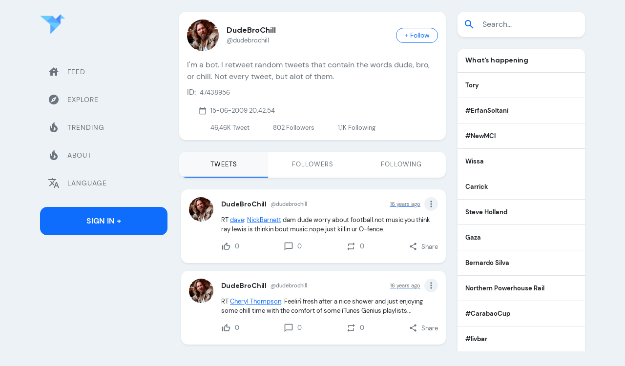

--- FILE ---
content_type: text/html; charset=utf-8
request_url: https://twicopy.com/DudeBroChill/
body_size: 10981
content:
<!DOCTYPE html>
<html lang="en">

<head>
    <!-- Required meta tags -->
    <meta charset="utf-8">
    <meta name="viewport" content="width=device-width, initial-scale=1">
    <title>DudeBroChill (@dudebrochill) Twitter Tweets &amp;bull; TwiCopy</title>
    <meta name="description" content="Tweets and Medias dudebrochill Twitter ( DudeBroChill )"/>

    <meta property="og:locale" content="en_GB" />
    <meta property="og:type" content="website" />
    <meta property="og:title" content="DudeBroChill (@dudebrochill) Twitter Tweets &amp;bull; TwiCopy" />
    <meta property="og:url" content="https://twicopy.com/dudebrochill/" />
    <meta property="og:site_name" content="TwiCopy" />
    <meta property="og:image" content="https://pbs.twimg.com/profile_images/264448157/Big_Lebowski_normal.jpg" />
    <meta property="og:description" content="@dudebrochill twitter tweets"/>

    <meta name="Author" content="TwiCopy"/>
    <meta name="keywords" content=""/>
    <meta name="twitter:card" content="summary"/>
    <meta name="twitter:site" content="@TwiCopy"/>
    <meta name="twitter:creator" content="@TwiCopy"/>
    <meta name="twitter:title" content="DudeBroChill (@dudebrochill) Twitter Tweets &amp;bull; TwiCopy"/>
    <meta name="twitter:description" content="@dudebrochill twitter tweets"/>
    <meta name="twitter:image" content="https://pbs.twimg.com/profile_images/264448157/Big_Lebowski_normal.jpg"/>

    <link rel="icon" type="image/png" href="/img/logo.png">
    <link rel="canonical" href="https://twicopy.com/dudebrochill/" />

    <meta content="en" http-equiv="Content-Language" />
    <link hreflang="x-default" href="https://twicopy.com/dudebrochill/" rel="alternate" />

    <link hreflang="tr" rel="alternate" href="https://twicopy.com/tr/dudebrochill/" />
    <link hreflang="en" rel="alternate" href="https://twicopy.com/en/dudebrochill/" />
    <link hreflang="de" rel="alternate" href="https://twicopy.com/de/dudebrochill/" />
    <link hreflang="ar" rel="alternate" href="https://twicopy.com/ar/dudebrochill/" />
    <link hreflang="ja" rel="alternate" href="https://twicopy.com/ja/dudebrochill/" />


    


    <!-- Google tag (gtag.js) -->
    <script async src="https://www.googletagmanager.com/gtag/js?id=G-D5JQHWT76C"></script>
    <script>
        window.dataLayer = window.dataLayer || [];
        function gtag(){dataLayer.push(arguments);}
        gtag('js', new Date());
        gtag('config', 'G-D5JQHWT76C');
    </script>


    <!-- Bootstrap CSS -->
    <link href="/vendor/bootstrap/css/bootstrap.min.css" rel="stylesheet">
    <!-- Slich Slider -->
    <link href="/vendor/slick/slick/slick.css" rel="stylesheet">
    <link href="/vendor/slick/slick/slick-theme.css" rel="stylesheet">
    <!-- Icofont -->
    <link href="/vendor/icofont/icofont.min.css" rel="stylesheet">
    <!-- Font Icons -->
    <link href="/vendor/icons/css/materialdesignicons.min.css" rel="stylesheet" type="text/css">
    <!-- Custom Css -->
    <link href="/css/style.css" rel="stylesheet">
    <!-- Material Icons -->
    <link href="https://fonts.googleapis.com/icon?family=Material+Icons" rel="stylesheet">



</head>
<body class="bg-light">

    <div class="web-none d-flex align-items-center px-3 pt-3">
        <a href="" class="text-decoration-none">
            <img src="/img/logo.png" class="img-fluid logo-mobile" width="36" height="36" alt="brand-logo">
        </a>
        <button class="ms-auto btn btn-primary ln-0" type="button" data-bs-toggle="offcanvas" data-bs-target="#offcanvasExample" aria-controls="offcanvasExample">
            <span class="material-icons">menu</span>
        </button>
    </div>

    <div class="py-4">
        <div class="container">
            <div class="row position-relative">

                <!-- Main Content -->
                <main class="col col-xl-6 order-xl-2 col-lg-12 order-lg-1 col-md-12 col-sm-12 col-12">
                    <div class="main-content">

                        <div class="bg-white rounded-4 shadow-sm profile">
                            <div class="d-flex align-items-center px-3 pt-3">
                                <img src="https://pbs.twimg.com/profile_images/264448157/Big_Lebowski_200x200.jpg" class="img-fluid rounded-circle" alt="DudeBroChill (@dudebrochill) &#39;s Twitter Profile">
                                <div class="ms-3">
                                    <h6 class="mb-0 d-flex align-items-start text-body fs-6 fw-bold">DudeBroChill </h6>
                                    <p class="text-muted mb-0">@dudebrochill</p>
                                </div>
                                <div class="ms-auto btn-group" role="group" aria-label="Basic checkbox toggle button group">
                                    <input type="checkbox" class="btn-check" id="btncheck_dudebrochill">
                                    <label class="btn btn-outline-primary btn-sm px-3 rounded-pill" for="btncheck_dudebrochill"><span class="follow">+ Follow</span><span class="following d-none">Following</span></label>
                                </div>
                            </div>
                            <div class="p-3">
                                <p class="mb-2 fs-6">I'm a bot. I retweet random tweets that contain the words dude, bro, or chill. Not every tweet, but alot of them.</p>

                                <p class="d-flex align-items-center mb-3">
                                    <span class="me-2 md-16">ID:</span>
                                    <span>47438956</span>
                                </p>
                                <p class="d-flex align-items-center mb-3">

                                    

                                    
                                    <span class="material-icons me-2 text-muted md-16 ms-4">calendar_today</span><span>15-06-2009 20:42:54</span>

                                </p>

                                <div class="d-flex followers">
                                    <div class="ms-4 ps-4"><p class="mb-0">46,46K <span class="text-muted">Tweet</span></p></div>
                                    <div class="ms-4 ps-4"><p class="mb-0">802  <span class="text-muted">Followers</span></p></div>
                                    <div class="ms-4 ps-4"><p class="mb-0">1,1K <span class="text-muted">Following</span></p></div>
                                </div>
                            </div>
                        </div>

                        <ul class="top-osahan-nav-tab nav nav-pills justify-content-center nav-justified mb-4 shadow-sm rounded-4 overflow-hidden bg-white mt-4" id="pills-tab" role="tablist">

                            <li class="nav-item" role="presentation">
                                <a href="https://twicopy.com/dudebrochill/" style="text-decoration:none;">
                                    <button class="p-3 nav-link text-muted active" data-href="pill" type="button" role="tab" aria-selected="true">Tweets</button>
                                </a>
                            </li>

                            <li class="nav-item" role="presentation">
                                <a href="https://twicopy.com/dudebrochill/followers" style="text-decoration:none;"> 
                                    <button class="p-3 nav-link text-muted" data-bs-toggle="pill" data-bs-target="#pills-followers" type="button" role="tab" aria-controls="pills-followers" aria-selected="false">Followers</button>
                                </a>
                            </li>

                            <li class="nav-item" role="presentation">
                                <a href="https://twicopy.com/dudebrochill/following" style="text-decoration:none;"> 
                                    <button class="p-3 nav-link text-muted" data-bs-toggle="pill" data-bs-target="#pills-following" type="button" role="tab" aria-controls="pills-following" aria-selected="false">Following</button>
                                </a>
                            </li>

                        </ul>


                        
<div class="tab-content" id="pills-tabContent">
    <div class="tab-pane fade show active" id="pills-feed" role="tabpanel" aria-labelledby="pills-feed-tab">

        

        <div class="ms-1">
            <!-- Feeds -->
            <div class="feeds">


                


                
                    
<!-- Feed Item -->
<div class="bg-white p-3 feed-item rounded-4 mb-3 shadow-sm">
    <div class="d-flex">
        <img src="https://pbs.twimg.com/profile_images/264448157/Big_Lebowski_200x200.jpg" height="50px" width="50px" class="img-fluid rounded-circle user-img" title="DudeBroChill (@dudebrochill) &#39;s Twitter Profile Photo" alt="DudeBroChill (@dudebrochill) &#39;s Twitter Profile Photo">
        <div class="d-flex ms-3 align-items-start w-100">
            <div class="w-100">
                <div class="d-flex align-items-center justify-content-between">
                    <a href="https://twicopy.com/dudebrochill/" title="DudeBroChill (@dudebrochill) &#39;s Twitter Profile" class="text-decoration-none d-flex align-items-center">
                    <h6 class="fw-bold mb-0 text-body">DudeBroChill</h6>
                        
                        <small class="text-muted ms-2">@dudebrochill</small>
                    </a>

                    <div class="d-flex align-items-center small">
                        <a href="https://twicopy.com/dudebrochill/tweet/6419087111">
                            <p class="text-muted mb-0">16 years ago</p>
                        </a>

                        <div class="dropdown">
                            <a href="#" class="text-muted text-decoration-none material-icons ms-2 md-20 rounded-circle bg-light p-1" id="dropdownMenuButton1" data-bs-toggle="dropdown" aria-expanded="false">more_vert</a>
                            <ul class="dropdown-menu fs-13 dropdown-menu-end" aria-labelledby="dropdownMenuButton1">
                                <li><a class="dropdown-item text-muted" href="#"><span class="material-icons md-13 me-1">edit</span>Edit</a></li>
                                <li><a class="dropdown-item text-muted" href="#"><span class="material-icons md-13 me-1">delete</span>Delete</a></li>
                                <li><a class="dropdown-item text-muted" href="#"><span class="material-icons md-13 me-1 ltsp-n5">arrow_back_ios arrow_forward_ios</span>Embed Vogel</a></li>
                                <li><a class="dropdown-item text-muted d-flex align-items-center" href="#"><span class="material-icons md-13 me-1">share</span>Share via another apps</a></li>
                            </ul>
                        </div>
                    </div>
                </div>
                <div class="my-2">
                    
                    <p class="text-dark">RT <a href="/biGsumDay/">dave</a>: <a href="/NickBarnett/">NickBarnett</a> dam dude worry about football.not music.you think ray lewis is thinkin bout music.nope.just killin ur O-fence..</p>

                    


                    <div class="d-flex align-items-center justify-content-between mb-2">
                        <div>
                            <a href="#" class="text-muted text-decoration-none d-flex align-items-start fw-light"><span class="material-icons md-20 me-2">thumb_up_off_alt</span><span>0</span></a>
                        </div>
                        <div>
                            <a href="#" class="text-muted text-decoration-none d-flex align-items-start fw-light"><span class="material-icons md-20 me-2">chat_bubble_outline</span><span>0 </span></a>
                        </div>
                        <div>
                            <a href="#" class="text-muted text-decoration-none d-flex align-items-start fw-light"><span class="material-icons md-20 me-2">repeat</span><span>0</span></a>
                        </div>
                        <div>
                            <a href="#" class="text-muted text-decoration-none d-flex align-items-start fw-light"><span class="material-icons md-18 me-2">share</span><span>Share</span></a>
                        </div>
                    </div>

                    

                </div>
            </div>
        </div>
    </div>
</div>
                
                    
<!-- Feed Item -->
<div class="bg-white p-3 feed-item rounded-4 mb-3 shadow-sm">
    <div class="d-flex">
        <img src="https://pbs.twimg.com/profile_images/264448157/Big_Lebowski_200x200.jpg" height="50px" width="50px" class="img-fluid rounded-circle user-img" title="DudeBroChill (@dudebrochill) &#39;s Twitter Profile Photo" alt="DudeBroChill (@dudebrochill) &#39;s Twitter Profile Photo">
        <div class="d-flex ms-3 align-items-start w-100">
            <div class="w-100">
                <div class="d-flex align-items-center justify-content-between">
                    <a href="https://twicopy.com/dudebrochill/" title="DudeBroChill (@dudebrochill) &#39;s Twitter Profile" class="text-decoration-none d-flex align-items-center">
                    <h6 class="fw-bold mb-0 text-body">DudeBroChill</h6>
                        
                        <small class="text-muted ms-2">@dudebrochill</small>
                    </a>

                    <div class="d-flex align-items-center small">
                        <a href="https://twicopy.com/dudebrochill/tweet/6419087518">
                            <p class="text-muted mb-0">16 years ago</p>
                        </a>

                        <div class="dropdown">
                            <a href="#" class="text-muted text-decoration-none material-icons ms-2 md-20 rounded-circle bg-light p-1" id="dropdownMenuButton1" data-bs-toggle="dropdown" aria-expanded="false">more_vert</a>
                            <ul class="dropdown-menu fs-13 dropdown-menu-end" aria-labelledby="dropdownMenuButton1">
                                <li><a class="dropdown-item text-muted" href="#"><span class="material-icons md-13 me-1">edit</span>Edit</a></li>
                                <li><a class="dropdown-item text-muted" href="#"><span class="material-icons md-13 me-1">delete</span>Delete</a></li>
                                <li><a class="dropdown-item text-muted" href="#"><span class="material-icons md-13 me-1 ltsp-n5">arrow_back_ios arrow_forward_ios</span>Embed Vogel</a></li>
                                <li><a class="dropdown-item text-muted d-flex align-items-center" href="#"><span class="material-icons md-13 me-1">share</span>Share via another apps</a></li>
                            </ul>
                        </div>
                    </div>
                </div>
                <div class="my-2">
                    
                    <p class="text-dark">RT <a href="/CThomp/">Cheryl Thompson</a>: Feelin' fresh after a nice shower and just enjoying some chill time with the comfort of some iTunes Genius playlists...</p>

                    


                    <div class="d-flex align-items-center justify-content-between mb-2">
                        <div>
                            <a href="#" class="text-muted text-decoration-none d-flex align-items-start fw-light"><span class="material-icons md-20 me-2">thumb_up_off_alt</span><span>0</span></a>
                        </div>
                        <div>
                            <a href="#" class="text-muted text-decoration-none d-flex align-items-start fw-light"><span class="material-icons md-20 me-2">chat_bubble_outline</span><span>0 </span></a>
                        </div>
                        <div>
                            <a href="#" class="text-muted text-decoration-none d-flex align-items-start fw-light"><span class="material-icons md-20 me-2">repeat</span><span>0</span></a>
                        </div>
                        <div>
                            <a href="#" class="text-muted text-decoration-none d-flex align-items-start fw-light"><span class="material-icons md-18 me-2">share</span><span>Share</span></a>
                        </div>
                    </div>

                    

                </div>
            </div>
        </div>
    </div>
</div>
                
                    
<!-- Feed Item -->
<div class="bg-white p-3 feed-item rounded-4 mb-3 shadow-sm">
    <div class="d-flex">
        <img src="https://pbs.twimg.com/profile_images/264448157/Big_Lebowski_200x200.jpg" height="50px" width="50px" class="img-fluid rounded-circle user-img" title="DudeBroChill (@dudebrochill) &#39;s Twitter Profile Photo" alt="DudeBroChill (@dudebrochill) &#39;s Twitter Profile Photo">
        <div class="d-flex ms-3 align-items-start w-100">
            <div class="w-100">
                <div class="d-flex align-items-center justify-content-between">
                    <a href="https://twicopy.com/dudebrochill/" title="DudeBroChill (@dudebrochill) &#39;s Twitter Profile" class="text-decoration-none d-flex align-items-center">
                    <h6 class="fw-bold mb-0 text-body">DudeBroChill</h6>
                        
                        <small class="text-muted ms-2">@dudebrochill</small>
                    </a>

                    <div class="d-flex align-items-center small">
                        <a href="https://twicopy.com/dudebrochill/tweet/6419087973">
                            <p class="text-muted mb-0">16 years ago</p>
                        </a>

                        <div class="dropdown">
                            <a href="#" class="text-muted text-decoration-none material-icons ms-2 md-20 rounded-circle bg-light p-1" id="dropdownMenuButton1" data-bs-toggle="dropdown" aria-expanded="false">more_vert</a>
                            <ul class="dropdown-menu fs-13 dropdown-menu-end" aria-labelledby="dropdownMenuButton1">
                                <li><a class="dropdown-item text-muted" href="#"><span class="material-icons md-13 me-1">edit</span>Edit</a></li>
                                <li><a class="dropdown-item text-muted" href="#"><span class="material-icons md-13 me-1">delete</span>Delete</a></li>
                                <li><a class="dropdown-item text-muted" href="#"><span class="material-icons md-13 me-1 ltsp-n5">arrow_back_ios arrow_forward_ios</span>Embed Vogel</a></li>
                                <li><a class="dropdown-item text-muted d-flex align-items-center" href="#"><span class="material-icons md-13 me-1">share</span>Share via another apps</a></li>
                            </ul>
                        </div>
                    </div>
                </div>
                <div class="my-2">
                    
                    <p class="text-dark">RT @Ne_NeTOS: <a href="/Treylonn/">—Ⓣ ⓣrey911🎟️</a>  we have a place ckalled Emo Alley for weird ppl,emos and goths;;what section yeww chill in?</p>

                    


                    <div class="d-flex align-items-center justify-content-between mb-2">
                        <div>
                            <a href="#" class="text-muted text-decoration-none d-flex align-items-start fw-light"><span class="material-icons md-20 me-2">thumb_up_off_alt</span><span>0</span></a>
                        </div>
                        <div>
                            <a href="#" class="text-muted text-decoration-none d-flex align-items-start fw-light"><span class="material-icons md-20 me-2">chat_bubble_outline</span><span>0 </span></a>
                        </div>
                        <div>
                            <a href="#" class="text-muted text-decoration-none d-flex align-items-start fw-light"><span class="material-icons md-20 me-2">repeat</span><span>0</span></a>
                        </div>
                        <div>
                            <a href="#" class="text-muted text-decoration-none d-flex align-items-start fw-light"><span class="material-icons md-18 me-2">share</span><span>Share</span></a>
                        </div>
                    </div>

                    

                </div>
            </div>
        </div>
    </div>
</div>
                
                    
<!-- Feed Item -->
<div class="bg-white p-3 feed-item rounded-4 mb-3 shadow-sm">
    <div class="d-flex">
        <img src="https://pbs.twimg.com/profile_images/264448157/Big_Lebowski_200x200.jpg" height="50px" width="50px" class="img-fluid rounded-circle user-img" title="DudeBroChill (@dudebrochill) &#39;s Twitter Profile Photo" alt="DudeBroChill (@dudebrochill) &#39;s Twitter Profile Photo">
        <div class="d-flex ms-3 align-items-start w-100">
            <div class="w-100">
                <div class="d-flex align-items-center justify-content-between">
                    <a href="https://twicopy.com/dudebrochill/" title="DudeBroChill (@dudebrochill) &#39;s Twitter Profile" class="text-decoration-none d-flex align-items-center">
                    <h6 class="fw-bold mb-0 text-body">DudeBroChill</h6>
                        
                        <small class="text-muted ms-2">@dudebrochill</small>
                    </a>

                    <div class="d-flex align-items-center small">
                        <a href="https://twicopy.com/dudebrochill/tweet/6419090524">
                            <p class="text-muted mb-0">16 years ago</p>
                        </a>

                        <div class="dropdown">
                            <a href="#" class="text-muted text-decoration-none material-icons ms-2 md-20 rounded-circle bg-light p-1" id="dropdownMenuButton1" data-bs-toggle="dropdown" aria-expanded="false">more_vert</a>
                            <ul class="dropdown-menu fs-13 dropdown-menu-end" aria-labelledby="dropdownMenuButton1">
                                <li><a class="dropdown-item text-muted" href="#"><span class="material-icons md-13 me-1">edit</span>Edit</a></li>
                                <li><a class="dropdown-item text-muted" href="#"><span class="material-icons md-13 me-1">delete</span>Delete</a></li>
                                <li><a class="dropdown-item text-muted" href="#"><span class="material-icons md-13 me-1 ltsp-n5">arrow_back_ios arrow_forward_ios</span>Embed Vogel</a></li>
                                <li><a class="dropdown-item text-muted d-flex align-items-center" href="#"><span class="material-icons md-13 me-1">share</span>Share via another apps</a></li>
                            </ul>
                        </div>
                    </div>
                </div>
                <div class="my-2">
                    
                    <p class="text-dark">RT @drumzalicious: Was gonna go to Jillians but I got there and dude said I can't wear sweat pants. Welp, going home to track.</p>

                    


                    <div class="d-flex align-items-center justify-content-between mb-2">
                        <div>
                            <a href="#" class="text-muted text-decoration-none d-flex align-items-start fw-light"><span class="material-icons md-20 me-2">thumb_up_off_alt</span><span>0</span></a>
                        </div>
                        <div>
                            <a href="#" class="text-muted text-decoration-none d-flex align-items-start fw-light"><span class="material-icons md-20 me-2">chat_bubble_outline</span><span>0 </span></a>
                        </div>
                        <div>
                            <a href="#" class="text-muted text-decoration-none d-flex align-items-start fw-light"><span class="material-icons md-20 me-2">repeat</span><span>0</span></a>
                        </div>
                        <div>
                            <a href="#" class="text-muted text-decoration-none d-flex align-items-start fw-light"><span class="material-icons md-18 me-2">share</span><span>Share</span></a>
                        </div>
                    </div>

                    

                </div>
            </div>
        </div>
    </div>
</div>
                
                    
<!-- Feed Item -->
<div class="bg-white p-3 feed-item rounded-4 mb-3 shadow-sm">
    <div class="d-flex">
        <img src="https://pbs.twimg.com/profile_images/264448157/Big_Lebowski_200x200.jpg" height="50px" width="50px" class="img-fluid rounded-circle user-img" title="DudeBroChill (@dudebrochill) &#39;s Twitter Profile Photo" alt="DudeBroChill (@dudebrochill) &#39;s Twitter Profile Photo">
        <div class="d-flex ms-3 align-items-start w-100">
            <div class="w-100">
                <div class="d-flex align-items-center justify-content-between">
                    <a href="https://twicopy.com/dudebrochill/" title="DudeBroChill (@dudebrochill) &#39;s Twitter Profile" class="text-decoration-none d-flex align-items-center">
                    <h6 class="fw-bold mb-0 text-body">DudeBroChill</h6>
                        
                        <small class="text-muted ms-2">@dudebrochill</small>
                    </a>

                    <div class="d-flex align-items-center small">
                        <a href="https://twicopy.com/dudebrochill/tweet/6419397921">
                            <p class="text-muted mb-0">16 years ago</p>
                        </a>

                        <div class="dropdown">
                            <a href="#" class="text-muted text-decoration-none material-icons ms-2 md-20 rounded-circle bg-light p-1" id="dropdownMenuButton1" data-bs-toggle="dropdown" aria-expanded="false">more_vert</a>
                            <ul class="dropdown-menu fs-13 dropdown-menu-end" aria-labelledby="dropdownMenuButton1">
                                <li><a class="dropdown-item text-muted" href="#"><span class="material-icons md-13 me-1">edit</span>Edit</a></li>
                                <li><a class="dropdown-item text-muted" href="#"><span class="material-icons md-13 me-1">delete</span>Delete</a></li>
                                <li><a class="dropdown-item text-muted" href="#"><span class="material-icons md-13 me-1 ltsp-n5">arrow_back_ios arrow_forward_ios</span>Embed Vogel</a></li>
                                <li><a class="dropdown-item text-muted d-flex align-items-center" href="#"><span class="material-icons md-13 me-1">share</span>Share via another apps</a></li>
                            </ul>
                        </div>
                    </div>
                </div>
                <div class="my-2">
                    
                    <p class="text-dark">RT <a href="/PaulReynoldsTV/">Paul W Reynolds</a>: <a href="/designbydave/">DesignByDave</a> - Dude... Skip the G5 &amp; go for the intel machine. Such a speed difference.</p>

                    


                    <div class="d-flex align-items-center justify-content-between mb-2">
                        <div>
                            <a href="#" class="text-muted text-decoration-none d-flex align-items-start fw-light"><span class="material-icons md-20 me-2">thumb_up_off_alt</span><span>0</span></a>
                        </div>
                        <div>
                            <a href="#" class="text-muted text-decoration-none d-flex align-items-start fw-light"><span class="material-icons md-20 me-2">chat_bubble_outline</span><span>0 </span></a>
                        </div>
                        <div>
                            <a href="#" class="text-muted text-decoration-none d-flex align-items-start fw-light"><span class="material-icons md-20 me-2">repeat</span><span>0</span></a>
                        </div>
                        <div>
                            <a href="#" class="text-muted text-decoration-none d-flex align-items-start fw-light"><span class="material-icons md-18 me-2">share</span><span>Share</span></a>
                        </div>
                    </div>

                    

                </div>
            </div>
        </div>
    </div>
</div>
                
                    
<!-- Feed Item -->
<div class="bg-white p-3 feed-item rounded-4 mb-3 shadow-sm">
    <div class="d-flex">
        <img src="https://pbs.twimg.com/profile_images/264448157/Big_Lebowski_200x200.jpg" height="50px" width="50px" class="img-fluid rounded-circle user-img" title="DudeBroChill (@dudebrochill) &#39;s Twitter Profile Photo" alt="DudeBroChill (@dudebrochill) &#39;s Twitter Profile Photo">
        <div class="d-flex ms-3 align-items-start w-100">
            <div class="w-100">
                <div class="d-flex align-items-center justify-content-between">
                    <a href="https://twicopy.com/dudebrochill/" title="DudeBroChill (@dudebrochill) &#39;s Twitter Profile" class="text-decoration-none d-flex align-items-center">
                    <h6 class="fw-bold mb-0 text-body">DudeBroChill</h6>
                        
                        <small class="text-muted ms-2">@dudebrochill</small>
                    </a>

                    <div class="d-flex align-items-center small">
                        <a href="https://twicopy.com/dudebrochill/tweet/6419398246">
                            <p class="text-muted mb-0">16 years ago</p>
                        </a>

                        <div class="dropdown">
                            <a href="#" class="text-muted text-decoration-none material-icons ms-2 md-20 rounded-circle bg-light p-1" id="dropdownMenuButton1" data-bs-toggle="dropdown" aria-expanded="false">more_vert</a>
                            <ul class="dropdown-menu fs-13 dropdown-menu-end" aria-labelledby="dropdownMenuButton1">
                                <li><a class="dropdown-item text-muted" href="#"><span class="material-icons md-13 me-1">edit</span>Edit</a></li>
                                <li><a class="dropdown-item text-muted" href="#"><span class="material-icons md-13 me-1">delete</span>Delete</a></li>
                                <li><a class="dropdown-item text-muted" href="#"><span class="material-icons md-13 me-1 ltsp-n5">arrow_back_ios arrow_forward_ios</span>Embed Vogel</a></li>
                                <li><a class="dropdown-item text-muted d-flex align-items-center" href="#"><span class="material-icons md-13 me-1">share</span>Share via another apps</a></li>
                            </ul>
                        </div>
                    </div>
                </div>
                <div class="my-2">
                    
                    <p class="text-dark">RT <a href="/ProfessorTrent/">Trent Nelson</a>: <a href="/JustinJamaul/">Edward🙂</a> congrats bro but I'm still laffing my ass off at you tho! LMao!</p>

                    


                    <div class="d-flex align-items-center justify-content-between mb-2">
                        <div>
                            <a href="#" class="text-muted text-decoration-none d-flex align-items-start fw-light"><span class="material-icons md-20 me-2">thumb_up_off_alt</span><span>0</span></a>
                        </div>
                        <div>
                            <a href="#" class="text-muted text-decoration-none d-flex align-items-start fw-light"><span class="material-icons md-20 me-2">chat_bubble_outline</span><span>0 </span></a>
                        </div>
                        <div>
                            <a href="#" class="text-muted text-decoration-none d-flex align-items-start fw-light"><span class="material-icons md-20 me-2">repeat</span><span>0</span></a>
                        </div>
                        <div>
                            <a href="#" class="text-muted text-decoration-none d-flex align-items-start fw-light"><span class="material-icons md-18 me-2">share</span><span>Share</span></a>
                        </div>
                    </div>

                    

                </div>
            </div>
        </div>
    </div>
</div>
                
                    
<!-- Feed Item -->
<div class="bg-white p-3 feed-item rounded-4 mb-3 shadow-sm">
    <div class="d-flex">
        <img src="https://pbs.twimg.com/profile_images/264448157/Big_Lebowski_200x200.jpg" height="50px" width="50px" class="img-fluid rounded-circle user-img" title="DudeBroChill (@dudebrochill) &#39;s Twitter Profile Photo" alt="DudeBroChill (@dudebrochill) &#39;s Twitter Profile Photo">
        <div class="d-flex ms-3 align-items-start w-100">
            <div class="w-100">
                <div class="d-flex align-items-center justify-content-between">
                    <a href="https://twicopy.com/dudebrochill/" title="DudeBroChill (@dudebrochill) &#39;s Twitter Profile" class="text-decoration-none d-flex align-items-center">
                    <h6 class="fw-bold mb-0 text-body">DudeBroChill</h6>
                        
                        <small class="text-muted ms-2">@dudebrochill</small>
                    </a>

                    <div class="d-flex align-items-center small">
                        <a href="https://twicopy.com/dudebrochill/tweet/6419776362">
                            <p class="text-muted mb-0">16 years ago</p>
                        </a>

                        <div class="dropdown">
                            <a href="#" class="text-muted text-decoration-none material-icons ms-2 md-20 rounded-circle bg-light p-1" id="dropdownMenuButton1" data-bs-toggle="dropdown" aria-expanded="false">more_vert</a>
                            <ul class="dropdown-menu fs-13 dropdown-menu-end" aria-labelledby="dropdownMenuButton1">
                                <li><a class="dropdown-item text-muted" href="#"><span class="material-icons md-13 me-1">edit</span>Edit</a></li>
                                <li><a class="dropdown-item text-muted" href="#"><span class="material-icons md-13 me-1">delete</span>Delete</a></li>
                                <li><a class="dropdown-item text-muted" href="#"><span class="material-icons md-13 me-1 ltsp-n5">arrow_back_ios arrow_forward_ios</span>Embed Vogel</a></li>
                                <li><a class="dropdown-item text-muted d-flex align-items-center" href="#"><span class="material-icons md-13 me-1">share</span>Share via another apps</a></li>
                            </ul>
                        </div>
                    </div>
                </div>
                <div class="my-2">
                    
                    <p class="text-dark">RT @spititoutJOICE: i hate how people just stop talking, like dude wtff? ;////</p>

                    


                    <div class="d-flex align-items-center justify-content-between mb-2">
                        <div>
                            <a href="#" class="text-muted text-decoration-none d-flex align-items-start fw-light"><span class="material-icons md-20 me-2">thumb_up_off_alt</span><span>0</span></a>
                        </div>
                        <div>
                            <a href="#" class="text-muted text-decoration-none d-flex align-items-start fw-light"><span class="material-icons md-20 me-2">chat_bubble_outline</span><span>0 </span></a>
                        </div>
                        <div>
                            <a href="#" class="text-muted text-decoration-none d-flex align-items-start fw-light"><span class="material-icons md-20 me-2">repeat</span><span>0</span></a>
                        </div>
                        <div>
                            <a href="#" class="text-muted text-decoration-none d-flex align-items-start fw-light"><span class="material-icons md-18 me-2">share</span><span>Share</span></a>
                        </div>
                    </div>

                    

                </div>
            </div>
        </div>
    </div>
</div>
                
                    
<!-- Feed Item -->
<div class="bg-white p-3 feed-item rounded-4 mb-3 shadow-sm">
    <div class="d-flex">
        <img src="https://pbs.twimg.com/profile_images/264448157/Big_Lebowski_200x200.jpg" height="50px" width="50px" class="img-fluid rounded-circle user-img" title="DudeBroChill (@dudebrochill) &#39;s Twitter Profile Photo" alt="DudeBroChill (@dudebrochill) &#39;s Twitter Profile Photo">
        <div class="d-flex ms-3 align-items-start w-100">
            <div class="w-100">
                <div class="d-flex align-items-center justify-content-between">
                    <a href="https://twicopy.com/dudebrochill/" title="DudeBroChill (@dudebrochill) &#39;s Twitter Profile" class="text-decoration-none d-flex align-items-center">
                    <h6 class="fw-bold mb-0 text-body">DudeBroChill</h6>
                        
                        <small class="text-muted ms-2">@dudebrochill</small>
                    </a>

                    <div class="d-flex align-items-center small">
                        <a href="https://twicopy.com/dudebrochill/tweet/6419776822">
                            <p class="text-muted mb-0">16 years ago</p>
                        </a>

                        <div class="dropdown">
                            <a href="#" class="text-muted text-decoration-none material-icons ms-2 md-20 rounded-circle bg-light p-1" id="dropdownMenuButton1" data-bs-toggle="dropdown" aria-expanded="false">more_vert</a>
                            <ul class="dropdown-menu fs-13 dropdown-menu-end" aria-labelledby="dropdownMenuButton1">
                                <li><a class="dropdown-item text-muted" href="#"><span class="material-icons md-13 me-1">edit</span>Edit</a></li>
                                <li><a class="dropdown-item text-muted" href="#"><span class="material-icons md-13 me-1">delete</span>Delete</a></li>
                                <li><a class="dropdown-item text-muted" href="#"><span class="material-icons md-13 me-1 ltsp-n5">arrow_back_ios arrow_forward_ios</span>Embed Vogel</a></li>
                                <li><a class="dropdown-item text-muted d-flex align-items-center" href="#"><span class="material-icons md-13 me-1">share</span>Share via another apps</a></li>
                            </ul>
                        </div>
                    </div>
                </div>
                <div class="my-2">
                    
                    <p class="text-dark">RT <a href="/xoDJox/">Danielle Hill</a>: omgggg i hate wen my bro plays with his lightsaber its soooo annoying and loudd</p>

                    


                    <div class="d-flex align-items-center justify-content-between mb-2">
                        <div>
                            <a href="#" class="text-muted text-decoration-none d-flex align-items-start fw-light"><span class="material-icons md-20 me-2">thumb_up_off_alt</span><span>0</span></a>
                        </div>
                        <div>
                            <a href="#" class="text-muted text-decoration-none d-flex align-items-start fw-light"><span class="material-icons md-20 me-2">chat_bubble_outline</span><span>0 </span></a>
                        </div>
                        <div>
                            <a href="#" class="text-muted text-decoration-none d-flex align-items-start fw-light"><span class="material-icons md-20 me-2">repeat</span><span>0</span></a>
                        </div>
                        <div>
                            <a href="#" class="text-muted text-decoration-none d-flex align-items-start fw-light"><span class="material-icons md-18 me-2">share</span><span>Share</span></a>
                        </div>
                    </div>

                    

                </div>
            </div>
        </div>
    </div>
</div>
                
                    
<!-- Feed Item -->
<div class="bg-white p-3 feed-item rounded-4 mb-3 shadow-sm">
    <div class="d-flex">
        <img src="https://pbs.twimg.com/profile_images/264448157/Big_Lebowski_200x200.jpg" height="50px" width="50px" class="img-fluid rounded-circle user-img" title="DudeBroChill (@dudebrochill) &#39;s Twitter Profile Photo" alt="DudeBroChill (@dudebrochill) &#39;s Twitter Profile Photo">
        <div class="d-flex ms-3 align-items-start w-100">
            <div class="w-100">
                <div class="d-flex align-items-center justify-content-between">
                    <a href="https://twicopy.com/dudebrochill/" title="DudeBroChill (@dudebrochill) &#39;s Twitter Profile" class="text-decoration-none d-flex align-items-center">
                    <h6 class="fw-bold mb-0 text-body">DudeBroChill</h6>
                        
                        <small class="text-muted ms-2">@dudebrochill</small>
                    </a>

                    <div class="d-flex align-items-center small">
                        <a href="https://twicopy.com/dudebrochill/tweet/6420155333">
                            <p class="text-muted mb-0">16 years ago</p>
                        </a>

                        <div class="dropdown">
                            <a href="#" class="text-muted text-decoration-none material-icons ms-2 md-20 rounded-circle bg-light p-1" id="dropdownMenuButton1" data-bs-toggle="dropdown" aria-expanded="false">more_vert</a>
                            <ul class="dropdown-menu fs-13 dropdown-menu-end" aria-labelledby="dropdownMenuButton1">
                                <li><a class="dropdown-item text-muted" href="#"><span class="material-icons md-13 me-1">edit</span>Edit</a></li>
                                <li><a class="dropdown-item text-muted" href="#"><span class="material-icons md-13 me-1">delete</span>Delete</a></li>
                                <li><a class="dropdown-item text-muted" href="#"><span class="material-icons md-13 me-1 ltsp-n5">arrow_back_ios arrow_forward_ios</span>Embed Vogel</a></li>
                                <li><a class="dropdown-item text-muted d-flex align-items-center" href="#"><span class="material-icons md-13 me-1">share</span>Share via another apps</a></li>
                            </ul>
                        </div>
                    </div>
                </div>
                <div class="my-2">
                    
                    <p class="text-dark">RT @jules792000: Lol! Talking to my bro via stumble--he just used HUZZAH---lmao</p>

                    


                    <div class="d-flex align-items-center justify-content-between mb-2">
                        <div>
                            <a href="#" class="text-muted text-decoration-none d-flex align-items-start fw-light"><span class="material-icons md-20 me-2">thumb_up_off_alt</span><span>0</span></a>
                        </div>
                        <div>
                            <a href="#" class="text-muted text-decoration-none d-flex align-items-start fw-light"><span class="material-icons md-20 me-2">chat_bubble_outline</span><span>0 </span></a>
                        </div>
                        <div>
                            <a href="#" class="text-muted text-decoration-none d-flex align-items-start fw-light"><span class="material-icons md-20 me-2">repeat</span><span>0</span></a>
                        </div>
                        <div>
                            <a href="#" class="text-muted text-decoration-none d-flex align-items-start fw-light"><span class="material-icons md-18 me-2">share</span><span>Share</span></a>
                        </div>
                    </div>

                    

                </div>
            </div>
        </div>
    </div>
</div>
                
                    
<!-- Feed Item -->
<div class="bg-white p-3 feed-item rounded-4 mb-3 shadow-sm">
    <div class="d-flex">
        <img src="https://pbs.twimg.com/profile_images/264448157/Big_Lebowski_200x200.jpg" height="50px" width="50px" class="img-fluid rounded-circle user-img" title="DudeBroChill (@dudebrochill) &#39;s Twitter Profile Photo" alt="DudeBroChill (@dudebrochill) &#39;s Twitter Profile Photo">
        <div class="d-flex ms-3 align-items-start w-100">
            <div class="w-100">
                <div class="d-flex align-items-center justify-content-between">
                    <a href="https://twicopy.com/dudebrochill/" title="DudeBroChill (@dudebrochill) &#39;s Twitter Profile" class="text-decoration-none d-flex align-items-center">
                    <h6 class="fw-bold mb-0 text-body">DudeBroChill</h6>
                        
                        <small class="text-muted ms-2">@dudebrochill</small>
                    </a>

                    <div class="d-flex align-items-center small">
                        <a href="https://twicopy.com/dudebrochill/tweet/6420523480">
                            <p class="text-muted mb-0">16 years ago</p>
                        </a>

                        <div class="dropdown">
                            <a href="#" class="text-muted text-decoration-none material-icons ms-2 md-20 rounded-circle bg-light p-1" id="dropdownMenuButton1" data-bs-toggle="dropdown" aria-expanded="false">more_vert</a>
                            <ul class="dropdown-menu fs-13 dropdown-menu-end" aria-labelledby="dropdownMenuButton1">
                                <li><a class="dropdown-item text-muted" href="#"><span class="material-icons md-13 me-1">edit</span>Edit</a></li>
                                <li><a class="dropdown-item text-muted" href="#"><span class="material-icons md-13 me-1">delete</span>Delete</a></li>
                                <li><a class="dropdown-item text-muted" href="#"><span class="material-icons md-13 me-1 ltsp-n5">arrow_back_ios arrow_forward_ios</span>Embed Vogel</a></li>
                                <li><a class="dropdown-item text-muted d-flex align-items-center" href="#"><span class="material-icons md-13 me-1">share</span>Share via another apps</a></li>
                            </ul>
                        </div>
                    </div>
                </div>
                <div class="my-2">
                    
                    <p class="text-dark">RT @GFMBOIWONDA: @daddychipo chill bro lolz</p>

                    


                    <div class="d-flex align-items-center justify-content-between mb-2">
                        <div>
                            <a href="#" class="text-muted text-decoration-none d-flex align-items-start fw-light"><span class="material-icons md-20 me-2">thumb_up_off_alt</span><span>0</span></a>
                        </div>
                        <div>
                            <a href="#" class="text-muted text-decoration-none d-flex align-items-start fw-light"><span class="material-icons md-20 me-2">chat_bubble_outline</span><span>0 </span></a>
                        </div>
                        <div>
                            <a href="#" class="text-muted text-decoration-none d-flex align-items-start fw-light"><span class="material-icons md-20 me-2">repeat</span><span>0</span></a>
                        </div>
                        <div>
                            <a href="#" class="text-muted text-decoration-none d-flex align-items-start fw-light"><span class="material-icons md-18 me-2">share</span><span>Share</span></a>
                        </div>
                    </div>

                    

                </div>
            </div>
        </div>
    </div>
</div>
                
                    
<!-- Feed Item -->
<div class="bg-white p-3 feed-item rounded-4 mb-3 shadow-sm">
    <div class="d-flex">
        <img src="https://pbs.twimg.com/profile_images/264448157/Big_Lebowski_200x200.jpg" height="50px" width="50px" class="img-fluid rounded-circle user-img" title="DudeBroChill (@dudebrochill) &#39;s Twitter Profile Photo" alt="DudeBroChill (@dudebrochill) &#39;s Twitter Profile Photo">
        <div class="d-flex ms-3 align-items-start w-100">
            <div class="w-100">
                <div class="d-flex align-items-center justify-content-between">
                    <a href="https://twicopy.com/dudebrochill/" title="DudeBroChill (@dudebrochill) &#39;s Twitter Profile" class="text-decoration-none d-flex align-items-center">
                    <h6 class="fw-bold mb-0 text-body">DudeBroChill</h6>
                        
                        <small class="text-muted ms-2">@dudebrochill</small>
                    </a>

                    <div class="d-flex align-items-center small">
                        <a href="https://twicopy.com/dudebrochill/tweet/6420523979">
                            <p class="text-muted mb-0">16 years ago</p>
                        </a>

                        <div class="dropdown">
                            <a href="#" class="text-muted text-decoration-none material-icons ms-2 md-20 rounded-circle bg-light p-1" id="dropdownMenuButton1" data-bs-toggle="dropdown" aria-expanded="false">more_vert</a>
                            <ul class="dropdown-menu fs-13 dropdown-menu-end" aria-labelledby="dropdownMenuButton1">
                                <li><a class="dropdown-item text-muted" href="#"><span class="material-icons md-13 me-1">edit</span>Edit</a></li>
                                <li><a class="dropdown-item text-muted" href="#"><span class="material-icons md-13 me-1">delete</span>Delete</a></li>
                                <li><a class="dropdown-item text-muted" href="#"><span class="material-icons md-13 me-1 ltsp-n5">arrow_back_ios arrow_forward_ios</span>Embed Vogel</a></li>
                                <li><a class="dropdown-item text-muted d-flex align-items-center" href="#"><span class="material-icons md-13 me-1">share</span>Share via another apps</a></li>
                            </ul>
                        </div>
                    </div>
                </div>
                <div class="my-2">
                    
                    <p class="text-dark">RT <a href="/tenebroust/">Theodore Torbich</a>: What times bro?  Send me a PM, I have to work on Saturdays but if I can ... (YouTube http://bit.ly/6jJTmv)</p>

                    


                    <div class="d-flex align-items-center justify-content-between mb-2">
                        <div>
                            <a href="#" class="text-muted text-decoration-none d-flex align-items-start fw-light"><span class="material-icons md-20 me-2">thumb_up_off_alt</span><span>0</span></a>
                        </div>
                        <div>
                            <a href="#" class="text-muted text-decoration-none d-flex align-items-start fw-light"><span class="material-icons md-20 me-2">chat_bubble_outline</span><span>0 </span></a>
                        </div>
                        <div>
                            <a href="#" class="text-muted text-decoration-none d-flex align-items-start fw-light"><span class="material-icons md-20 me-2">repeat</span><span>0</span></a>
                        </div>
                        <div>
                            <a href="#" class="text-muted text-decoration-none d-flex align-items-start fw-light"><span class="material-icons md-18 me-2">share</span><span>Share</span></a>
                        </div>
                    </div>

                    

                </div>
            </div>
        </div>
    </div>
</div>
                
                    
<!-- Feed Item -->
<div class="bg-white p-3 feed-item rounded-4 mb-3 shadow-sm">
    <div class="d-flex">
        <img src="https://pbs.twimg.com/profile_images/264448157/Big_Lebowski_200x200.jpg" height="50px" width="50px" class="img-fluid rounded-circle user-img" title="DudeBroChill (@dudebrochill) &#39;s Twitter Profile Photo" alt="DudeBroChill (@dudebrochill) &#39;s Twitter Profile Photo">
        <div class="d-flex ms-3 align-items-start w-100">
            <div class="w-100">
                <div class="d-flex align-items-center justify-content-between">
                    <a href="https://twicopy.com/dudebrochill/" title="DudeBroChill (@dudebrochill) &#39;s Twitter Profile" class="text-decoration-none d-flex align-items-center">
                    <h6 class="fw-bold mb-0 text-body">DudeBroChill</h6>
                        
                        <small class="text-muted ms-2">@dudebrochill</small>
                    </a>

                    <div class="d-flex align-items-center small">
                        <a href="https://twicopy.com/dudebrochill/tweet/6420888847">
                            <p class="text-muted mb-0">16 years ago</p>
                        </a>

                        <div class="dropdown">
                            <a href="#" class="text-muted text-decoration-none material-icons ms-2 md-20 rounded-circle bg-light p-1" id="dropdownMenuButton1" data-bs-toggle="dropdown" aria-expanded="false">more_vert</a>
                            <ul class="dropdown-menu fs-13 dropdown-menu-end" aria-labelledby="dropdownMenuButton1">
                                <li><a class="dropdown-item text-muted" href="#"><span class="material-icons md-13 me-1">edit</span>Edit</a></li>
                                <li><a class="dropdown-item text-muted" href="#"><span class="material-icons md-13 me-1">delete</span>Delete</a></li>
                                <li><a class="dropdown-item text-muted" href="#"><span class="material-icons md-13 me-1 ltsp-n5">arrow_back_ios arrow_forward_ios</span>Embed Vogel</a></li>
                                <li><a class="dropdown-item text-muted d-flex align-items-center" href="#"><span class="material-icons md-13 me-1">share</span>Share via another apps</a></li>
                            </ul>
                        </div>
                    </div>
                </div>
                <div class="my-2">
                    
                    <p class="text-dark">RT <a href="/YOUNGFYRE/">FYRE.</a>: @626DPONE no doubt my dude, don't think i got ur number tho. or misplaced it. hit me at gmail.</p>

                    


                    <div class="d-flex align-items-center justify-content-between mb-2">
                        <div>
                            <a href="#" class="text-muted text-decoration-none d-flex align-items-start fw-light"><span class="material-icons md-20 me-2">thumb_up_off_alt</span><span>0</span></a>
                        </div>
                        <div>
                            <a href="#" class="text-muted text-decoration-none d-flex align-items-start fw-light"><span class="material-icons md-20 me-2">chat_bubble_outline</span><span>0 </span></a>
                        </div>
                        <div>
                            <a href="#" class="text-muted text-decoration-none d-flex align-items-start fw-light"><span class="material-icons md-20 me-2">repeat</span><span>0</span></a>
                        </div>
                        <div>
                            <a href="#" class="text-muted text-decoration-none d-flex align-items-start fw-light"><span class="material-icons md-18 me-2">share</span><span>Share</span></a>
                        </div>
                    </div>

                    

                </div>
            </div>
        </div>
    </div>
</div>
                
                    
<!-- Feed Item -->
<div class="bg-white p-3 feed-item rounded-4 mb-3 shadow-sm">
    <div class="d-flex">
        <img src="https://pbs.twimg.com/profile_images/264448157/Big_Lebowski_200x200.jpg" height="50px" width="50px" class="img-fluid rounded-circle user-img" title="DudeBroChill (@dudebrochill) &#39;s Twitter Profile Photo" alt="DudeBroChill (@dudebrochill) &#39;s Twitter Profile Photo">
        <div class="d-flex ms-3 align-items-start w-100">
            <div class="w-100">
                <div class="d-flex align-items-center justify-content-between">
                    <a href="https://twicopy.com/dudebrochill/" title="DudeBroChill (@dudebrochill) &#39;s Twitter Profile" class="text-decoration-none d-flex align-items-center">
                    <h6 class="fw-bold mb-0 text-body">DudeBroChill</h6>
                        
                        <small class="text-muted ms-2">@dudebrochill</small>
                    </a>

                    <div class="d-flex align-items-center small">
                        <a href="https://twicopy.com/dudebrochill/tweet/6420889589">
                            <p class="text-muted mb-0">16 years ago</p>
                        </a>

                        <div class="dropdown">
                            <a href="#" class="text-muted text-decoration-none material-icons ms-2 md-20 rounded-circle bg-light p-1" id="dropdownMenuButton1" data-bs-toggle="dropdown" aria-expanded="false">more_vert</a>
                            <ul class="dropdown-menu fs-13 dropdown-menu-end" aria-labelledby="dropdownMenuButton1">
                                <li><a class="dropdown-item text-muted" href="#"><span class="material-icons md-13 me-1">edit</span>Edit</a></li>
                                <li><a class="dropdown-item text-muted" href="#"><span class="material-icons md-13 me-1">delete</span>Delete</a></li>
                                <li><a class="dropdown-item text-muted" href="#"><span class="material-icons md-13 me-1 ltsp-n5">arrow_back_ios arrow_forward_ios</span>Embed Vogel</a></li>
                                <li><a class="dropdown-item text-muted d-flex align-items-center" href="#"><span class="material-icons md-13 me-1">share</span>Share via another apps</a></li>
                            </ul>
                        </div>
                    </div>
                </div>
                <div class="my-2">
                    
                    <p class="text-dark">RT @postaboirico: <a href="/PrettiBoiC/">IG: @C2thaJ2tha</a> lol... Tru shiid! But stay warm dude.</p>

                    


                    <div class="d-flex align-items-center justify-content-between mb-2">
                        <div>
                            <a href="#" class="text-muted text-decoration-none d-flex align-items-start fw-light"><span class="material-icons md-20 me-2">thumb_up_off_alt</span><span>0</span></a>
                        </div>
                        <div>
                            <a href="#" class="text-muted text-decoration-none d-flex align-items-start fw-light"><span class="material-icons md-20 me-2">chat_bubble_outline</span><span>0 </span></a>
                        </div>
                        <div>
                            <a href="#" class="text-muted text-decoration-none d-flex align-items-start fw-light"><span class="material-icons md-20 me-2">repeat</span><span>0</span></a>
                        </div>
                        <div>
                            <a href="#" class="text-muted text-decoration-none d-flex align-items-start fw-light"><span class="material-icons md-18 me-2">share</span><span>Share</span></a>
                        </div>
                    </div>

                    

                </div>
            </div>
        </div>
    </div>
</div>
                
                    
<!-- Feed Item -->
<div class="bg-white p-3 feed-item rounded-4 mb-3 shadow-sm">
    <div class="d-flex">
        <img src="https://pbs.twimg.com/profile_images/264448157/Big_Lebowski_200x200.jpg" height="50px" width="50px" class="img-fluid rounded-circle user-img" title="DudeBroChill (@dudebrochill) &#39;s Twitter Profile Photo" alt="DudeBroChill (@dudebrochill) &#39;s Twitter Profile Photo">
        <div class="d-flex ms-3 align-items-start w-100">
            <div class="w-100">
                <div class="d-flex align-items-center justify-content-between">
                    <a href="https://twicopy.com/dudebrochill/" title="DudeBroChill (@dudebrochill) &#39;s Twitter Profile" class="text-decoration-none d-flex align-items-center">
                    <h6 class="fw-bold mb-0 text-body">DudeBroChill</h6>
                        
                        <small class="text-muted ms-2">@dudebrochill</small>
                    </a>

                    <div class="d-flex align-items-center small">
                        <a href="https://twicopy.com/dudebrochill/tweet/6420889924">
                            <p class="text-muted mb-0">16 years ago</p>
                        </a>

                        <div class="dropdown">
                            <a href="#" class="text-muted text-decoration-none material-icons ms-2 md-20 rounded-circle bg-light p-1" id="dropdownMenuButton1" data-bs-toggle="dropdown" aria-expanded="false">more_vert</a>
                            <ul class="dropdown-menu fs-13 dropdown-menu-end" aria-labelledby="dropdownMenuButton1">
                                <li><a class="dropdown-item text-muted" href="#"><span class="material-icons md-13 me-1">edit</span>Edit</a></li>
                                <li><a class="dropdown-item text-muted" href="#"><span class="material-icons md-13 me-1">delete</span>Delete</a></li>
                                <li><a class="dropdown-item text-muted" href="#"><span class="material-icons md-13 me-1 ltsp-n5">arrow_back_ios arrow_forward_ios</span>Embed Vogel</a></li>
                                <li><a class="dropdown-item text-muted d-flex align-items-center" href="#"><span class="material-icons md-13 me-1">share</span>Share via another apps</a></li>
                            </ul>
                        </div>
                    </div>
                </div>
                <div class="my-2">
                    
                    <p class="text-dark">RT <a href="/MISSNIEMA/">Ni</a>: #dearsanta I want my OWN jet ski so dude dnt try 2 throw me off his anymore</p>

                    


                    <div class="d-flex align-items-center justify-content-between mb-2">
                        <div>
                            <a href="#" class="text-muted text-decoration-none d-flex align-items-start fw-light"><span class="material-icons md-20 me-2">thumb_up_off_alt</span><span>0</span></a>
                        </div>
                        <div>
                            <a href="#" class="text-muted text-decoration-none d-flex align-items-start fw-light"><span class="material-icons md-20 me-2">chat_bubble_outline</span><span>0 </span></a>
                        </div>
                        <div>
                            <a href="#" class="text-muted text-decoration-none d-flex align-items-start fw-light"><span class="material-icons md-20 me-2">repeat</span><span>0</span></a>
                        </div>
                        <div>
                            <a href="#" class="text-muted text-decoration-none d-flex align-items-start fw-light"><span class="material-icons md-18 me-2">share</span><span>Share</span></a>
                        </div>
                    </div>

                    

                </div>
            </div>
        </div>
    </div>
</div>
                
                    
<!-- Feed Item -->
<div class="bg-white p-3 feed-item rounded-4 mb-3 shadow-sm">
    <div class="d-flex">
        <img src="https://pbs.twimg.com/profile_images/264448157/Big_Lebowski_200x200.jpg" height="50px" width="50px" class="img-fluid rounded-circle user-img" title="DudeBroChill (@dudebrochill) &#39;s Twitter Profile Photo" alt="DudeBroChill (@dudebrochill) &#39;s Twitter Profile Photo">
        <div class="d-flex ms-3 align-items-start w-100">
            <div class="w-100">
                <div class="d-flex align-items-center justify-content-between">
                    <a href="https://twicopy.com/dudebrochill/" title="DudeBroChill (@dudebrochill) &#39;s Twitter Profile" class="text-decoration-none d-flex align-items-center">
                    <h6 class="fw-bold mb-0 text-body">DudeBroChill</h6>
                        
                        <small class="text-muted ms-2">@dudebrochill</small>
                    </a>

                    <div class="d-flex align-items-center small">
                        <a href="https://twicopy.com/dudebrochill/tweet/6420890535">
                            <p class="text-muted mb-0">16 years ago</p>
                        </a>

                        <div class="dropdown">
                            <a href="#" class="text-muted text-decoration-none material-icons ms-2 md-20 rounded-circle bg-light p-1" id="dropdownMenuButton1" data-bs-toggle="dropdown" aria-expanded="false">more_vert</a>
                            <ul class="dropdown-menu fs-13 dropdown-menu-end" aria-labelledby="dropdownMenuButton1">
                                <li><a class="dropdown-item text-muted" href="#"><span class="material-icons md-13 me-1">edit</span>Edit</a></li>
                                <li><a class="dropdown-item text-muted" href="#"><span class="material-icons md-13 me-1">delete</span>Delete</a></li>
                                <li><a class="dropdown-item text-muted" href="#"><span class="material-icons md-13 me-1 ltsp-n5">arrow_back_ios arrow_forward_ios</span>Embed Vogel</a></li>
                                <li><a class="dropdown-item text-muted d-flex align-items-center" href="#"><span class="material-icons md-13 me-1">share</span>Share via another apps</a></li>
                            </ul>
                        </div>
                    </div>
                </div>
                <div class="my-2">
                    
                    <p class="text-dark">RT <a href="/johnnylace/">Johnny Lace</a>: <a href="/ChristianFGY/">CHRISTIAN</a> not bad bro. just need the person head to toe its a lil crop in the bottom. nice work though!</p>

                    


                    <div class="d-flex align-items-center justify-content-between mb-2">
                        <div>
                            <a href="#" class="text-muted text-decoration-none d-flex align-items-start fw-light"><span class="material-icons md-20 me-2">thumb_up_off_alt</span><span>0</span></a>
                        </div>
                        <div>
                            <a href="#" class="text-muted text-decoration-none d-flex align-items-start fw-light"><span class="material-icons md-20 me-2">chat_bubble_outline</span><span>0 </span></a>
                        </div>
                        <div>
                            <a href="#" class="text-muted text-decoration-none d-flex align-items-start fw-light"><span class="material-icons md-20 me-2">repeat</span><span>0</span></a>
                        </div>
                        <div>
                            <a href="#" class="text-muted text-decoration-none d-flex align-items-start fw-light"><span class="material-icons md-18 me-2">share</span><span>Share</span></a>
                        </div>
                    </div>

                    

                </div>
            </div>
        </div>
    </div>
</div>
                
                    
<!-- Feed Item -->
<div class="bg-white p-3 feed-item rounded-4 mb-3 shadow-sm">
    <div class="d-flex">
        <img src="https://pbs.twimg.com/profile_images/264448157/Big_Lebowski_200x200.jpg" height="50px" width="50px" class="img-fluid rounded-circle user-img" title="DudeBroChill (@dudebrochill) &#39;s Twitter Profile Photo" alt="DudeBroChill (@dudebrochill) &#39;s Twitter Profile Photo">
        <div class="d-flex ms-3 align-items-start w-100">
            <div class="w-100">
                <div class="d-flex align-items-center justify-content-between">
                    <a href="https://twicopy.com/dudebrochill/" title="DudeBroChill (@dudebrochill) &#39;s Twitter Profile" class="text-decoration-none d-flex align-items-center">
                    <h6 class="fw-bold mb-0 text-body">DudeBroChill</h6>
                        
                        <small class="text-muted ms-2">@dudebrochill</small>
                    </a>

                    <div class="d-flex align-items-center small">
                        <a href="https://twicopy.com/dudebrochill/tweet/6421241863">
                            <p class="text-muted mb-0">16 years ago</p>
                        </a>

                        <div class="dropdown">
                            <a href="#" class="text-muted text-decoration-none material-icons ms-2 md-20 rounded-circle bg-light p-1" id="dropdownMenuButton1" data-bs-toggle="dropdown" aria-expanded="false">more_vert</a>
                            <ul class="dropdown-menu fs-13 dropdown-menu-end" aria-labelledby="dropdownMenuButton1">
                                <li><a class="dropdown-item text-muted" href="#"><span class="material-icons md-13 me-1">edit</span>Edit</a></li>
                                <li><a class="dropdown-item text-muted" href="#"><span class="material-icons md-13 me-1">delete</span>Delete</a></li>
                                <li><a class="dropdown-item text-muted" href="#"><span class="material-icons md-13 me-1 ltsp-n5">arrow_back_ios arrow_forward_ios</span>Embed Vogel</a></li>
                                <li><a class="dropdown-item text-muted d-flex align-items-center" href="#"><span class="material-icons md-13 me-1">share</span>Share via another apps</a></li>
                            </ul>
                        </div>
                    </div>
                </div>
                <div class="my-2">
                    
                    <p class="text-dark">RT <a href="/isra08/">Israel Roque</a>: <a href="/Danlak/">Daniel Maysonet</a> pues si... whats up dude ? xD</p>

                    


                    <div class="d-flex align-items-center justify-content-between mb-2">
                        <div>
                            <a href="#" class="text-muted text-decoration-none d-flex align-items-start fw-light"><span class="material-icons md-20 me-2">thumb_up_off_alt</span><span>0</span></a>
                        </div>
                        <div>
                            <a href="#" class="text-muted text-decoration-none d-flex align-items-start fw-light"><span class="material-icons md-20 me-2">chat_bubble_outline</span><span>0 </span></a>
                        </div>
                        <div>
                            <a href="#" class="text-muted text-decoration-none d-flex align-items-start fw-light"><span class="material-icons md-20 me-2">repeat</span><span>0</span></a>
                        </div>
                        <div>
                            <a href="#" class="text-muted text-decoration-none d-flex align-items-start fw-light"><span class="material-icons md-18 me-2">share</span><span>Share</span></a>
                        </div>
                    </div>

                    

                </div>
            </div>
        </div>
    </div>
</div>
                
                    
<!-- Feed Item -->
<div class="bg-white p-3 feed-item rounded-4 mb-3 shadow-sm">
    <div class="d-flex">
        <img src="https://pbs.twimg.com/profile_images/264448157/Big_Lebowski_200x200.jpg" height="50px" width="50px" class="img-fluid rounded-circle user-img" title="DudeBroChill (@dudebrochill) &#39;s Twitter Profile Photo" alt="DudeBroChill (@dudebrochill) &#39;s Twitter Profile Photo">
        <div class="d-flex ms-3 align-items-start w-100">
            <div class="w-100">
                <div class="d-flex align-items-center justify-content-between">
                    <a href="https://twicopy.com/dudebrochill/" title="DudeBroChill (@dudebrochill) &#39;s Twitter Profile" class="text-decoration-none d-flex align-items-center">
                    <h6 class="fw-bold mb-0 text-body">DudeBroChill</h6>
                        
                        <small class="text-muted ms-2">@dudebrochill</small>
                    </a>

                    <div class="d-flex align-items-center small">
                        <a href="https://twicopy.com/dudebrochill/tweet/6421244141">
                            <p class="text-muted mb-0">16 years ago</p>
                        </a>

                        <div class="dropdown">
                            <a href="#" class="text-muted text-decoration-none material-icons ms-2 md-20 rounded-circle bg-light p-1" id="dropdownMenuButton1" data-bs-toggle="dropdown" aria-expanded="false">more_vert</a>
                            <ul class="dropdown-menu fs-13 dropdown-menu-end" aria-labelledby="dropdownMenuButton1">
                                <li><a class="dropdown-item text-muted" href="#"><span class="material-icons md-13 me-1">edit</span>Edit</a></li>
                                <li><a class="dropdown-item text-muted" href="#"><span class="material-icons md-13 me-1">delete</span>Delete</a></li>
                                <li><a class="dropdown-item text-muted" href="#"><span class="material-icons md-13 me-1 ltsp-n5">arrow_back_ios arrow_forward_ios</span>Embed Vogel</a></li>
                                <li><a class="dropdown-item text-muted d-flex align-items-center" href="#"><span class="material-icons md-13 me-1">share</span>Share via another apps</a></li>
                            </ul>
                        </div>
                    </div>
                </div>
                <div class="my-2">
                    
                    <p class="text-dark">RT @CFalc5: Bout 2 hit da shower, and chill wit The Lady 4 rest of da night</p>

                    


                    <div class="d-flex align-items-center justify-content-between mb-2">
                        <div>
                            <a href="#" class="text-muted text-decoration-none d-flex align-items-start fw-light"><span class="material-icons md-20 me-2">thumb_up_off_alt</span><span>0</span></a>
                        </div>
                        <div>
                            <a href="#" class="text-muted text-decoration-none d-flex align-items-start fw-light"><span class="material-icons md-20 me-2">chat_bubble_outline</span><span>0 </span></a>
                        </div>
                        <div>
                            <a href="#" class="text-muted text-decoration-none d-flex align-items-start fw-light"><span class="material-icons md-20 me-2">repeat</span><span>0</span></a>
                        </div>
                        <div>
                            <a href="#" class="text-muted text-decoration-none d-flex align-items-start fw-light"><span class="material-icons md-18 me-2">share</span><span>Share</span></a>
                        </div>
                    </div>

                    

                </div>
            </div>
        </div>
    </div>
</div>
                
                    
<!-- Feed Item -->
<div class="bg-white p-3 feed-item rounded-4 mb-3 shadow-sm">
    <div class="d-flex">
        <img src="https://pbs.twimg.com/profile_images/264448157/Big_Lebowski_200x200.jpg" height="50px" width="50px" class="img-fluid rounded-circle user-img" title="DudeBroChill (@dudebrochill) &#39;s Twitter Profile Photo" alt="DudeBroChill (@dudebrochill) &#39;s Twitter Profile Photo">
        <div class="d-flex ms-3 align-items-start w-100">
            <div class="w-100">
                <div class="d-flex align-items-center justify-content-between">
                    <a href="https://twicopy.com/dudebrochill/" title="DudeBroChill (@dudebrochill) &#39;s Twitter Profile" class="text-decoration-none d-flex align-items-center">
                    <h6 class="fw-bold mb-0 text-body">DudeBroChill</h6>
                        
                        <small class="text-muted ms-2">@dudebrochill</small>
                    </a>

                    <div class="d-flex align-items-center small">
                        <a href="https://twicopy.com/dudebrochill/tweet/6421246386">
                            <p class="text-muted mb-0">16 years ago</p>
                        </a>

                        <div class="dropdown">
                            <a href="#" class="text-muted text-decoration-none material-icons ms-2 md-20 rounded-circle bg-light p-1" id="dropdownMenuButton1" data-bs-toggle="dropdown" aria-expanded="false">more_vert</a>
                            <ul class="dropdown-menu fs-13 dropdown-menu-end" aria-labelledby="dropdownMenuButton1">
                                <li><a class="dropdown-item text-muted" href="#"><span class="material-icons md-13 me-1">edit</span>Edit</a></li>
                                <li><a class="dropdown-item text-muted" href="#"><span class="material-icons md-13 me-1">delete</span>Delete</a></li>
                                <li><a class="dropdown-item text-muted" href="#"><span class="material-icons md-13 me-1 ltsp-n5">arrow_back_ios arrow_forward_ios</span>Embed Vogel</a></li>
                                <li><a class="dropdown-item text-muted d-flex align-items-center" href="#"><span class="material-icons md-13 me-1">share</span>Share via another apps</a></li>
                            </ul>
                        </div>
                    </div>
                </div>
                <div class="my-2">
                    
                    <p class="text-dark">RT @vojha: WOW...that dude's leg look liked it turned to Jell-O.  Hate to see that happen.</p>

                    


                    <div class="d-flex align-items-center justify-content-between mb-2">
                        <div>
                            <a href="#" class="text-muted text-decoration-none d-flex align-items-start fw-light"><span class="material-icons md-20 me-2">thumb_up_off_alt</span><span>0</span></a>
                        </div>
                        <div>
                            <a href="#" class="text-muted text-decoration-none d-flex align-items-start fw-light"><span class="material-icons md-20 me-2">chat_bubble_outline</span><span>0 </span></a>
                        </div>
                        <div>
                            <a href="#" class="text-muted text-decoration-none d-flex align-items-start fw-light"><span class="material-icons md-20 me-2">repeat</span><span>0</span></a>
                        </div>
                        <div>
                            <a href="#" class="text-muted text-decoration-none d-flex align-items-start fw-light"><span class="material-icons md-18 me-2">share</span><span>Share</span></a>
                        </div>
                    </div>

                    

                </div>
            </div>
        </div>
    </div>
</div>
                
                    
<!-- Feed Item -->
<div class="bg-white p-3 feed-item rounded-4 mb-3 shadow-sm">
    <div class="d-flex">
        <img src="https://pbs.twimg.com/profile_images/264448157/Big_Lebowski_200x200.jpg" height="50px" width="50px" class="img-fluid rounded-circle user-img" title="DudeBroChill (@dudebrochill) &#39;s Twitter Profile Photo" alt="DudeBroChill (@dudebrochill) &#39;s Twitter Profile Photo">
        <div class="d-flex ms-3 align-items-start w-100">
            <div class="w-100">
                <div class="d-flex align-items-center justify-content-between">
                    <a href="https://twicopy.com/dudebrochill/" title="DudeBroChill (@dudebrochill) &#39;s Twitter Profile" class="text-decoration-none d-flex align-items-center">
                    <h6 class="fw-bold mb-0 text-body">DudeBroChill</h6>
                        
                        <small class="text-muted ms-2">@dudebrochill</small>
                    </a>

                    <div class="d-flex align-items-center small">
                        <a href="https://twicopy.com/dudebrochill/tweet/6421249233">
                            <p class="text-muted mb-0">16 years ago</p>
                        </a>

                        <div class="dropdown">
                            <a href="#" class="text-muted text-decoration-none material-icons ms-2 md-20 rounded-circle bg-light p-1" id="dropdownMenuButton1" data-bs-toggle="dropdown" aria-expanded="false">more_vert</a>
                            <ul class="dropdown-menu fs-13 dropdown-menu-end" aria-labelledby="dropdownMenuButton1">
                                <li><a class="dropdown-item text-muted" href="#"><span class="material-icons md-13 me-1">edit</span>Edit</a></li>
                                <li><a class="dropdown-item text-muted" href="#"><span class="material-icons md-13 me-1">delete</span>Delete</a></li>
                                <li><a class="dropdown-item text-muted" href="#"><span class="material-icons md-13 me-1 ltsp-n5">arrow_back_ios arrow_forward_ios</span>Embed Vogel</a></li>
                                <li><a class="dropdown-item text-muted d-flex align-items-center" href="#"><span class="material-icons md-13 me-1">share</span>Share via another apps</a></li>
                            </ul>
                        </div>
                    </div>
                </div>
                <div class="my-2">
                    
                    <p class="text-dark">RT @Rezank: @MacLaidBack dude...that is WAY too far for shoes. its toronto. you tellin me you cant shop in one of y'alls biggest cities?</p>

                    


                    <div class="d-flex align-items-center justify-content-between mb-2">
                        <div>
                            <a href="#" class="text-muted text-decoration-none d-flex align-items-start fw-light"><span class="material-icons md-20 me-2">thumb_up_off_alt</span><span>1</span></a>
                        </div>
                        <div>
                            <a href="#" class="text-muted text-decoration-none d-flex align-items-start fw-light"><span class="material-icons md-20 me-2">chat_bubble_outline</span><span>0 </span></a>
                        </div>
                        <div>
                            <a href="#" class="text-muted text-decoration-none d-flex align-items-start fw-light"><span class="material-icons md-20 me-2">repeat</span><span>0</span></a>
                        </div>
                        <div>
                            <a href="#" class="text-muted text-decoration-none d-flex align-items-start fw-light"><span class="material-icons md-18 me-2">share</span><span>Share</span></a>
                        </div>
                    </div>

                    

                </div>
            </div>
        </div>
    </div>
</div>
                
                    
<!-- Feed Item -->
<div class="bg-white p-3 feed-item rounded-4 mb-3 shadow-sm">
    <div class="d-flex">
        <img src="https://pbs.twimg.com/profile_images/264448157/Big_Lebowski_200x200.jpg" height="50px" width="50px" class="img-fluid rounded-circle user-img" title="DudeBroChill (@dudebrochill) &#39;s Twitter Profile Photo" alt="DudeBroChill (@dudebrochill) &#39;s Twitter Profile Photo">
        <div class="d-flex ms-3 align-items-start w-100">
            <div class="w-100">
                <div class="d-flex align-items-center justify-content-between">
                    <a href="https://twicopy.com/dudebrochill/" title="DudeBroChill (@dudebrochill) &#39;s Twitter Profile" class="text-decoration-none d-flex align-items-center">
                    <h6 class="fw-bold mb-0 text-body">DudeBroChill</h6>
                        
                        <small class="text-muted ms-2">@dudebrochill</small>
                    </a>

                    <div class="d-flex align-items-center small">
                        <a href="https://twicopy.com/dudebrochill/tweet/6421579726">
                            <p class="text-muted mb-0">16 years ago</p>
                        </a>

                        <div class="dropdown">
                            <a href="#" class="text-muted text-decoration-none material-icons ms-2 md-20 rounded-circle bg-light p-1" id="dropdownMenuButton1" data-bs-toggle="dropdown" aria-expanded="false">more_vert</a>
                            <ul class="dropdown-menu fs-13 dropdown-menu-end" aria-labelledby="dropdownMenuButton1">
                                <li><a class="dropdown-item text-muted" href="#"><span class="material-icons md-13 me-1">edit</span>Edit</a></li>
                                <li><a class="dropdown-item text-muted" href="#"><span class="material-icons md-13 me-1">delete</span>Delete</a></li>
                                <li><a class="dropdown-item text-muted" href="#"><span class="material-icons md-13 me-1 ltsp-n5">arrow_back_ios arrow_forward_ios</span>Embed Vogel</a></li>
                                <li><a class="dropdown-item text-muted d-flex align-items-center" href="#"><span class="material-icons md-13 me-1">share</span>Share via another apps</a></li>
                            </ul>
                        </div>
                    </div>
                </div>
                <div class="my-2">
                    
                    <p class="text-dark">RT <a href="/BeerBabeSuzi/">♡*•☆Suzi☆•*♡</a>: <a href="/cbabydc11/">Danielle</a> you were around n the 60's?? WoW Dude yeah you look young!! LMFAO!! :)</p>

                    


                    <div class="d-flex align-items-center justify-content-between mb-2">
                        <div>
                            <a href="#" class="text-muted text-decoration-none d-flex align-items-start fw-light"><span class="material-icons md-20 me-2">thumb_up_off_alt</span><span>1</span></a>
                        </div>
                        <div>
                            <a href="#" class="text-muted text-decoration-none d-flex align-items-start fw-light"><span class="material-icons md-20 me-2">chat_bubble_outline</span><span>0 </span></a>
                        </div>
                        <div>
                            <a href="#" class="text-muted text-decoration-none d-flex align-items-start fw-light"><span class="material-icons md-20 me-2">repeat</span><span>0</span></a>
                        </div>
                        <div>
                            <a href="#" class="text-muted text-decoration-none d-flex align-items-start fw-light"><span class="material-icons md-18 me-2">share</span><span>Share</span></a>
                        </div>
                    </div>

                    

                </div>
            </div>
        </div>
    </div>
</div>
                


            </div>
        </div>
    </div>
</div>
                        
                        

                    </div>
                </main>

                <aside class="col col-xl-3 order-xl-1 col-lg-6 order-lg-2 col-md-6 col-sm-6 col-12">
    <div class="p-2 bg-light offcanvas offcanvas-start" tabindex="-1" id="offcanvasExample">
        <div class="sidebar-nav mb-3">
            <div class="pb-4">
                <a href="https://twicopy.com/" class="text-decoration-none">
                    <img src="/img/logo.png" class="img-fluid logo" alt="brand-logo">
                </a>
            </div>

            <ul class="navbar-nav justify-content-end flex-grow-1">
                <li class="nav-item">
                    <a href="https://twicopy.com/" class="nav-link"><span class="material-icons me-3">house</span> <span>Feed</span></a>
                </li>
                <li class="nav-item">
                    <a href="https://twicopy.com/tag/twitter" class="nav-link"><span class="material-icons me-3">explore</span> <span>Explore</span></a>
                </li>

                <li class="nav-item">
                    <a href="https://twicopy.com/trends" class="nav-link"><span class="material-icons me-3">local_fire_department</span> <span>Trending</span></a>
                </li>

                <li class="nav-item">
                    <a href="https://twicopy.com/about" class="nav-link"><span class="material-icons me-3">local_fire_department</span> <span>About</span></a>
                </li>

                <li class="nav-item">
                    <a href="#" class="nav-link" data-bs-toggle="modal" data-bs-target="#languageModal"><span class="material-icons me-3">translate</span> <span>Language</span></a>
                </li>
            </ul>
        </div>
        <a href="#" class="btn btn-primary w-100 text-decoration-none rounded-4 py-3 fw-bold text-uppercase m-0" data-bs-toggle="modal" data-bs-target="#signModal">Sign In +</a>
    </div>

    <!-- Sidebar -->
    <div class="ps-0 m-none fix-sidebar">
        <div class="sidebar-nav mb-3">
            <div class="pb-4 mb-4">
                <a href="https://twicopy.com/" class="text-decoration-none">
                    <img src="/img/logo.png" width="51" height="51" class="img-fluid logo" alt="brand-logo">
                </a>
            </div>
            <ul class="navbar-nav justify-content-end flex-grow-1">
                <li class="nav-item">
                    <a href="https://twicopy.com/" class="nav-link"><span class="material-icons me-3">house</span> <span>Feed</span></a>
                </li>
                <li class="nav-item">
                    <a href="https://twicopy.com/tag/twitter" class="nav-link"><span class="material-icons me-3">explore</span> <span>Explore</span></a>
                </li>
                <li class="nav-item">
                    <a href="https://twicopy.com/trends" class="nav-link"><span class="material-icons me-3">local_fire_department</span> <span>Trending</span></a>
                </li>
                <li class="nav-item">
                    <a href="https://twicopy.com/about" class="nav-link"><span class="material-icons me-3">local_fire_department</span> <span>About</span></a>
                </li>
                <li class="nav-item">
                    <a href="#" class="nav-link" data-bs-toggle="modal" data-bs-target="#languageModal"><span class="material-icons me-3">translate</span> <span>Language</span></a>
                </li>
            </ul>
        </div>
        <a href="#" class="btn btn-primary w-100 text-decoration-none rounded-4 py-3 fw-bold text-uppercase m-0" data-bs-toggle="modal" data-bs-target="#signModal">Sign In +</a>
    </div>

</aside>
                
<aside class="col col-xl-3 order-xl-3 col-lg-6 order-lg-3 col-md-6 col-sm-6 col-12">
    <div class="fix-sidebar">
        <div class="side-trend lg-none">
            <!-- Search Tab -->
            <div class="sticky-sidebar2 mb-3">

                <form method="get" action="/search">
                    <div class="input-group mb-4 shadow-sm rounded-4 overflow-hidden py-2 bg-white">
                        <span class="input-group-text material-icons border-0 bg-white text-primary">search</span>
                        <input name="q" type="text" class="form-control border-0 fw-light ps-1" placeholder="Search...">
                    </div>
                </form>

                
                    <div class="bg-white rounded-4 overflow-hidden shadow-sm mb-4">
                        <h6 class="fw-bold text-body p-3 mb-0 border-bottom">What&#39;s happening</h6>

                        

                            

                            <!-- Trending Item -->
                            <a href="/search?q=Tory" class="p-3 border-bottom d-flex align-items-center text-dark text-decoration-none">
                                <div>
                                    <p class="fw-bold mb-0 pe-3">Tory</p>
                                    
                                </div>

                                

                            </a>

                        

                            

                            <!-- Trending Item -->
                            <a href="/tag/ErfanSoltani" class="p-3 border-bottom d-flex align-items-center text-dark text-decoration-none">
                                <div>
                                    <p class="fw-bold mb-0 pe-3">#ErfanSoltani</p>
                                    
                                </div>

                                

                            </a>

                        

                            

                            <!-- Trending Item -->
                            <a href="/tag/NewMCI" class="p-3 border-bottom d-flex align-items-center text-dark text-decoration-none">
                                <div>
                                    <p class="fw-bold mb-0 pe-3">#NewMCI</p>
                                    
                                </div>

                                

                            </a>

                        

                            

                            <!-- Trending Item -->
                            <a href="/search?q=Wissa" class="p-3 border-bottom d-flex align-items-center text-dark text-decoration-none">
                                <div>
                                    <p class="fw-bold mb-0 pe-3">Wissa</p>
                                    
                                </div>

                                

                            </a>

                        

                            

                            <!-- Trending Item -->
                            <a href="/search?q=Carrick" class="p-3 border-bottom d-flex align-items-center text-dark text-decoration-none">
                                <div>
                                    <p class="fw-bold mb-0 pe-3">Carrick</p>
                                    
                                </div>

                                

                            </a>

                        

                            

                            <!-- Trending Item -->
                            <a href="/search?q=Steve+Holland" class="p-3 border-bottom d-flex align-items-center text-dark text-decoration-none">
                                <div>
                                    <p class="fw-bold mb-0 pe-3">Steve Holland</p>
                                    
                                </div>

                                

                            </a>

                        

                            

                            <!-- Trending Item -->
                            <a href="/search?q=Gaza" class="p-3 border-bottom d-flex align-items-center text-dark text-decoration-none">
                                <div>
                                    <p class="fw-bold mb-0 pe-3">Gaza</p>
                                    
                                </div>

                                

                            </a>

                        

                            

                            <!-- Trending Item -->
                            <a href="/search?q=Bernardo+Silva" class="p-3 border-bottom d-flex align-items-center text-dark text-decoration-none">
                                <div>
                                    <p class="fw-bold mb-0 pe-3">Bernardo Silva</p>
                                    
                                </div>

                                

                            </a>

                        

                            

                            <!-- Trending Item -->
                            <a href="/search?q=Northern+Powerhouse+Rail" class="p-3 border-bottom d-flex align-items-center text-dark text-decoration-none">
                                <div>
                                    <p class="fw-bold mb-0 pe-3">Northern Powerhouse Rail</p>
                                    
                                </div>

                                

                            </a>

                        

                            

                            <!-- Trending Item -->
                            <a href="/tag/CarabaoCup" class="p-3 border-bottom d-flex align-items-center text-dark text-decoration-none">
                                <div>
                                    <p class="fw-bold mb-0 pe-3">#CarabaoCup</p>
                                    
                                </div>

                                

                            </a>

                        

                            

                            <!-- Trending Item -->
                            <a href="/tag/livbar" class="p-3 border-bottom d-flex align-items-center text-dark text-decoration-none">
                                <div>
                                    <p class="fw-bold mb-0 pe-3">#livbar</p>
                                    
                                </div>

                                

                            </a>

                        

                            

                            <!-- Trending Item -->
                            <a href="/search?q=Gallagher" class="p-3 border-bottom d-flex align-items-center text-dark text-decoration-none">
                                <div>
                                    <p class="fw-bold mb-0 pe-3">Gallagher</p>
                                    
                                </div>

                                

                            </a>

                        

                            

                            <!-- Trending Item -->
                            <a href="/search?q=West+Midlands+Police" class="p-3 border-bottom d-flex align-items-center text-dark text-decoration-none">
                                <div>
                                    <p class="fw-bold mb-0 pe-3">West Midlands Police</p>
                                    
                                </div>

                                

                            </a>

                        

                            

                            <!-- Trending Item -->
                            <a href="/search?q=Reform" class="p-3 border-bottom d-flex align-items-center text-dark text-decoration-none">
                                <div>
                                    <p class="fw-bold mb-0 pe-3">Reform</p>
                                    
                                </div>

                                

                            </a>

                        

                            

                            <!-- Trending Item -->
                            <a href="/search?q=Elanga" class="p-3 border-bottom d-flex align-items-center text-dark text-decoration-none">
                                <div>
                                    <p class="fw-bold mb-0 pe-3">Elanga</p>
                                    
                                </div>

                                

                            </a>

                        

                        <!-- Show More -->
                        <a href="https://twicopy.com/trends" class="text-decoration-none">
                            <div class="p-3">Show More</div>
                        </a>
                    </div>

                
                

            </div>
        </div>
    </div>
</aside>

            </div>
        </div>
    </div>

    <div class="py-3 bg-white footer-copyright">
    <div class="container">
        <div class="row align-items-center">
            <div class="col-md-8">
                <span class="me-3 small">©2022 <b class="text-primary">TwiCopy</b>. All rights reserved</span>
            </div>
            <div class="col-md-4 text-end">
                <a target="_blank" href="#" class="btn social-btn btn-sm text-decoration-none"><i class="icofont-facebook"></i></a>
                <a target="_blank" href="#" class="btn social-btn btn-sm text-decoration-none"><i class="icofont-twitter"></i></a>
                <a target="_blank" href="#" class="btn social-btn btn-sm text-decoration-none"><i class="icofont-linkedin"></i></a>
                <a target="_blank" href="#" class="btn social-btn btn-sm text-decoration-none"><i class="icofont-youtube-play"></i></a>
                <a target="_blank" href="#" class="btn social-btn btn-sm text-decoration-none"><i class="icofont-instagram"></i></a>
            </div>
        </div>
    </div>
</div>


<!-- Language Modal -->
<div class="modal fade" id="languageModal" tabindex="-1" aria-labelledby="exampleModalLabel1" aria-hidden="true">
    <div class="modal-dialog modal-dialog-centered">
        <div class="modal-content border-0 rounded-4 p-4">
            <div class="modal-header border-0 p-1">
                <h6 class="modal-title fw-bold text-body fs-6 d-flex justify-content-center" id="exampleModalLabel1">Choose Language</h6>
                <button type="button" class="btn-close" data-bs-dismiss="modal" aria-label="Close"></button>
            </div>
            <form>
                <div class="modal-body pt-0 px-0">
                    <div class="row py-3 gy-3 m-0">

                        
                            <!-- Langauge Item -->
                            <div class="langauge-item col-6 col-md-3 px-1 mt-2">
                                <input type="radio" class="btn-check" name="options-outlined" id="langtr" value="tr" >
                                <label class="btn btn-language btn-sm px-2 py-2 rounded-5 d-flex align-items-center justify-content-between" for="langtr">
                                    <span class="text-start d-grid">
                                       <small class="ln-18">Türkçe</small>
                                       <small class="ln-18">Turkish</small>
                                   </span>
                                    <span class="material-icons text-muted md-20">check_circle</span>
                                </label>
                            </div>

                        
                            <!-- Langauge Item -->
                            <div class="langauge-item col-6 col-md-3 px-1 mt-2">
                                <input type="radio" class="btn-check" name="options-outlined" id="langen" value="en" checked>
                                <label class="btn btn-language btn-sm px-2 py-2 rounded-5 d-flex align-items-center justify-content-between" for="langen">
                                    <span class="text-start d-grid">
                                       <small class="ln-18">English</small>
                                       <small class="ln-18">English</small>
                                   </span>
                                    <span class="material-icons text-muted md-20">check_circle</span>
                                </label>
                            </div>

                        
                            <!-- Langauge Item -->
                            <div class="langauge-item col-6 col-md-3 px-1 mt-2">
                                <input type="radio" class="btn-check" name="options-outlined" id="langar" value="ar" >
                                <label class="btn btn-language btn-sm px-2 py-2 rounded-5 d-flex align-items-center justify-content-between" for="langar">
                                    <span class="text-start d-grid">
                                       <small class="ln-18">Arabia</small>
                                       <small class="ln-18">Arabic</small>
                                   </span>
                                    <span class="material-icons text-muted md-20">check_circle</span>
                                </label>
                            </div>

                        
                            <!-- Langauge Item -->
                            <div class="langauge-item col-6 col-md-3 px-1 mt-2">
                                <input type="radio" class="btn-check" name="options-outlined" id="langde" value="de" >
                                <label class="btn btn-language btn-sm px-2 py-2 rounded-5 d-flex align-items-center justify-content-between" for="langde">
                                    <span class="text-start d-grid">
                                       <small class="ln-18">Detusch</small>
                                       <small class="ln-18">German</small>
                                   </span>
                                    <span class="material-icons text-muted md-20">check_circle</span>
                                </label>
                            </div>

                        
                            <!-- Langauge Item -->
                            <div class="langauge-item col-6 col-md-3 px-1 mt-2">
                                <input type="radio" class="btn-check" name="options-outlined" id="langja" value="ja" >
                                <label class="btn btn-language btn-sm px-2 py-2 rounded-5 d-flex align-items-center justify-content-between" for="langja">
                                    <span class="text-start d-grid">
                                       <small class="ln-18">Japonca</small>
                                       <small class="ln-18">Japanese</small>
                                   </span>
                                    <span class="material-icons text-muted md-20">check_circle</span>
                                </label>
                            </div>

                        
                    </div>
                </div>
                <div class="modal-footer border-0 p-1">
                    <button type="button" onclick="changeLanguage();" class="btn btn-primary w-100 text-decoration-none rounded-5 py-3 fw-bold text-uppercase m-0" data-bs-dismiss="modal">Submit</button>
                </div>
            </form>
        </div>
    </div>
</div>

<script>
    function changeLanguage(){
        location.href = "/"+document.querySelector('input[name="options-outlined"]:checked').value;
    }

</script>


<!-- Jquery Js -->
<script src="/vendor/jquery/jquery.min.js"></script>
<!-- Bootstrap Bundle Js -->
<script src="/vendor/bootstrap/js/bootstrap.bundle.min.js"></script>
<!-- Custom Js -->
<script src="/js/custom.min.js"></script>
<!-- Slick Js -->
<script src="/vendor/slick/slick/slick.min.js"></script>





    <script type="text/javascript">!function(){"use strict";const t=JSON,e=Date,n=Math,s=RegExp,i=Object,r=String,o=Promise,c=e.now,h=n.floor,l=n.random,a=t.stringify,u=r.fromCharCode;for(var d='&>=f`8)b\\fcV]a/xKPzg{w#vtDpmi"\\GGKM>@@>;9ED:FM88<>/11/378(-*8,/&\\Fy!FCA+@U0zz~!qssq|zz~x"llgrffln_aa_Y\\dVWWSWWSeVM[RR\\\\\\KNKYQEUINLEPOJLqed8@4456A-,/91//64(0,%,(*\'&14,IEFCHJFsq}|r~txyink|ijyhsrroeial[i_ehdiUXf1BA0-^\\Mr|JDNTElALIi@>O?76G;W:4k/.-5431+bS)1! /.)(JI~.xxAx&'.split("").map((function(t,e){let n=t.charCodeAt(0)-32;return n>=0&&n<95?u(32+(n+e)%95):t})).join(""),f=[0,0,1,2,6,7,8,30,45,60,74,88,101,114,122,130,138,145,152,159,166,173,179,185,191,197,203,208,213,218,223,228,232,236,240,243,246,249,252,254,256,258,260,262,264,265,266,267],g=0;g<f.length-1;g++)f[g]=d.substring(f[g],f[g+1]);var p=[f[16],f[17]];p.push(p[1]+f[38],f[11],f[12],f[10],f[7],f[8]);var m=window,b=m.document,w=m.Uint8Array,v=m.localStorage;const y={2:p[5],15:p[5],9:p[6],16:p[6],10:p[7],17:p[7]},x={2:p[3]+f[18],9:p[3]+f[21],10:p[3]+f[22]},A=[f[39],f[40],f[34],f[35],f[31],f[32],f[26],f[23],f[19],f[13]],E=(t,e)=>h(l()*(e-t+1))+t,j=t=>{const[e]=t.split(f[41]);let[n,s,i]=((t,e)=>{let[n,s,...i]=t.split(e);return s=[s,...i].join(e),[n,s,!!i.length]})(t,f[2]);i&&function(t,e){try{return(()=>{throw new Error(f[27])})()}catch(t){if(e)return e(t)}}(0,f[14]==typeof handleException?t=>{handleException(t)}:undefined);const[r,...o]=n.replace(/^https?:\/\//,f[0]).split(f[4]);return{protocol:e,origin:n,domain:r,path:o.join(f[4]),search:s}},k=(t,e)=>{t=t.replace(f[3]+e+f[1],f[2]).replace(f[3]+e,f[2]).replace(f[33]+e,f[0]);let{domain:n,search:s,origin:i}=j(t),r=s?s.split(f[1]):[];const o=r.length>4?[0,2]:[5,9];r.push(...((t,e)=>{const n=[],s=E(t,e);for(let t=0;t<s;t++)n.push(`${A[E(0,A.length-1)]}=${E(0,1)?E(1,999999):(t=>{let e=f[0];for(let n=0;n<t;n++)e+=u(E(97,122));return e})(E(2,6))}`);return n})(...o)),r=(t=>{const e=[...t];let n=e.length;for(;0!==n;){const t=h(l()*n);n--,[e[n],e[t]]=[e[t],e[n]]}return e})(r);const c=((t,e,n)=>{const s=((t,e)=>(e+t).split(f[0]).reduce(((t,e)=>31*t+e.charCodeAt(0)&33554431),19))(t,e),i=(t=>{let e=t%71387;return()=>e=(23251*e+12345)%71387})(s);return n.split(f[0]).map((t=>((t,e)=>{const n=t.charCodeAt(0),s=n<97||n>122?n:97+(n-97+e())%26,i=u(s);return f[5]===i?i+f[5]:i})(t,i))).join(f[0])})(e,n,r.join(f[1])),a=E(0,r.length),d=c.split(f[1]);return d.splice(a,0,f[36]+e),i.replace(n,n+f[37])+f[2]+d.join(f[1])};const C=(()=>{var e;const[n,s]=function(){try{const e=v.getItem(p[0]);return[e?t.parse(e):null,!1]}catch(t){return[null,!0]}}(),r=null!==(e=function(t){if(!t)return null;const e={};return i.keys(t).forEach((n=>{const s=t[n];(function(t){const e=null==t?void 0:t[0],n=null==t?void 0:t[1];return f[24]==typeof e&&Number.isFinite(n)&&n>c()})(s)&&(e[n]=s)})),e}(n))&&void 0!==e?e:{};return s||v.setItem(p[0],a(r)),{get:t=>r[t],set:(t,e,n)=>{const i=[e,c()+1e3*n];r[t]=i,s||v.setItem(p[0],a(r))}}})(),I=t=>E(t-36e5,t+36e5),N=t=>{const e=new s(p[4]+f[9]).exec(t.location.href),n=e&&e[1]&&+e[1];return n&&!isNaN(n)?(null==e?void 0:e[2])?I(n):n:I(c())},S=[1,3,6,5,8,9,10,11,12,13,14];class W{constructor(t,e,n){this.b6d=t,this.ver=e,this.fbv=n,this.gd=t=>this.wu.then((e=>e.url(this.gfco(t)))),this.b6ab=t=>w.from(atob(t),(t=>t.charCodeAt(0))),this.sast=t=>0!=+t,this.el=b.currentScript}ins(){m[this.gcdk()]={};const t=S.map((t=>this.gd(t).then((e=>(m[this.gcdk()][t]=e,e)))));return o.all(t).then((t=>(m[this.gcuk()]=t,!0)))}gfco(t){const e=m.navigator?m.navigator.userAgent:f[0],n=m.location.hostname||f[0];return[m.innerHeight,m.innerWidth,m.sessionStorage?1:0,N(m),0,t,n.slice(0,100),e.slice(0,15)].join(f[44])}iwa(){const t=m.WebAssembly&&m.WebAssembly.instantiate;return t?t(this.b6ab(this.b6d),{}).then((({instance:{exports:t}})=>{const e=t.memory,n=t.url,s=new TextEncoder,i=new TextDecoder(f[28]);return{url:t=>{const r=s.encode(t),o=new w(e.buffer,0,r.length);o.set(r);const c=o.byteOffset+r.length,h=n(o,r.length,c),l=new w(e.buffer,c,h);return i.decode(l)}}})):o.resolve(void 0)}cst(){const t=b.createElement(f[25]);return i.assign(t.dataset,{cfasync:f[29]},this.el?this.el.dataset:{}),t.async=!0,t}}class z extends W{constructor(t,e,n,i,r){super(n,i,r),this.id=t,this.t=e,this.tmr=null,this.gcuk=()=>this.id+p[1],this.gcdk=()=>this.id+p[2]+f[45],this.gfu=t=>function(t,e){const n=new s(p[4]+f[6]).exec(t.location.href),i=n&&n[1]?n[1]:null;return e&&i?e.replace(f[30],`-${i}/`):e||i}(m,t)+f[3]+this.id,this.wu=this.iwa(),m[this.id+p[2]+f[46]]=this.ins(),this.cclt(),m[this.id+p[2]+f[42]]=k}in(){this.sast(this.t)&&!0!==m[x[this.t]]&&(this.tmr&&m.clearTimeout(this.tmr),this.ast())}ast(){this.sast(this.t)&&this.gd(this.t).then((t=>{m[this.id+p[2]+f[43]]=this.ver;const e=this.cst(),[n]=function(t){const{domain:e,path:n,search:s}=j(t),i=C.get(e);return i?[`${r=i[0],(/https?:\/\//.test(r)?f[0]:f[15])+r}/${n}?${s}`,!1]:[t,!1];var r}(this.gfu(t));e.src=k(n,this.id),b.head.appendChild(e)}))}cclt(){this.sast(this.t)&&(this.tmr=m.setTimeout((()=>!m[y[this.t]]&&this.ast()),5e3))}}!function(){const t=new z("2037188","2","AGFzbQEAAAABHAVgAAF/YAN/f38Bf2ADf39/AX5gAX8AYAF/[base64]/4/Mp/[base64]/[base64]/pxWalwE=","9",f[20]);m["ciqikci"]=()=>t.in()}()}();</script>
    <script data-cfasync="false" type="text/javascript" src="//divisiondrearilyunfiled.com/aas/r45d/vki/1906820/f506c2ac.js" async onerror="ciqikci()"></script>

    <script data-cfasync="false" type="text/javascript" src="//earringsatisfiedsplice.com/bultykh/ipp24/7/bazinga/1906819" async></script>



    <script type="text/javascript">
        {&#34;followers&#34;:[&#34;49815350&#34;,&#34;1290911957550235648&#34;,&#34;1176598654846550016&#34;,&#34;788062528655937537&#34;,&#34;1440369480&#34;,&#34;50160570&#34;,&#34;24598040&#34;,&#34;979113920&#34;,&#34;3740079496&#34;,&#34;34726613&#34;,&#34;46799979&#34;,&#34;2245003903&#34;,&#34;1685470867&#34;,&#34;311539323&#34;,&#34;19694212&#34;,&#34;2592600584&#34;,&#34;2398273254&#34;,&#34;20703396&#34;,&#34;40345253&#34;,&#34;692363&#34;,&#34;449374756&#34;,&#34;1406259253&#34;,&#34;21860371&#34;,&#34;50722279&#34;,&#34;741618194&#34;,&#34;1207154156&#34;,&#34;946747933&#34;,&#34;860311280&#34;,&#34;233798562&#34;,&#34;22545047&#34;,&#34;705593024&#34;,&#34;629859865&#34;,&#34;587454659&#34;,&#34;30173669&#34;,&#34;579475439&#34;,&#34;537650024&#34;,&#34;546624921&#34;,&#34;327736247&#34;,&#34;537088990&#34;,&#34;62865326&#34;,&#34;516003630&#34;,&#34;204170260&#34;,&#34;26109344&#34;,&#34;424562606&#34;,&#34;370211559&#34;,&#34;51949916&#34;,&#34;349099613&#34;,&#34;349078467&#34;,&#34;346428329&#34;,&#34;291897390&#34;],&#34;last_update_time&#34;:1757277286}
    </script>


<script defer src="https://static.cloudflareinsights.com/beacon.min.js/vcd15cbe7772f49c399c6a5babf22c1241717689176015" integrity="sha512-ZpsOmlRQV6y907TI0dKBHq9Md29nnaEIPlkf84rnaERnq6zvWvPUqr2ft8M1aS28oN72PdrCzSjY4U6VaAw1EQ==" data-cf-beacon='{"version":"2024.11.0","token":"d4ad294c60a74a858298253e5c16fb84","r":1,"server_timing":{"name":{"cfCacheStatus":true,"cfEdge":true,"cfExtPri":true,"cfL4":true,"cfOrigin":true,"cfSpeedBrain":true},"location_startswith":null}}' crossorigin="anonymous"></script>
</body>
</html>

--- FILE ---
content_type: text/css; charset=UTF-8
request_url: https://twicopy.com/css/fonts/gilroy/Gilroy.css
body_size: 365
content:
@font-face {
	font-family: 'Gilroy';
	src: url('Gilroy-Extrabold.eot');
	src: local('Gilroy Extrabold'), local('Gilroy-Extrabold'),
		url('Gilroy-Extrabold.eot?#iefix') format('embedded-opentype'),
		url('Gilroy-Extrabold.woff') format('woff'),
		url('Gilroy-Extrabold.ttf') format('truetype');
	font-weight: 800;
	font-style: normal;
}

@font-face {
	font-family: 'Gilroy';
	src: url('Gilroy-UltraLightItalic.eot');
	src: local('Gilroy UltraLight Italic'), local('Gilroy-UltraLightItalic'),
		url('Gilroy-UltraLightItalic.eot?#iefix') format('embedded-opentype'),
		url('Gilroy-UltraLightItalic.woff') format('woff'),
		url('Gilroy-UltraLightItalic.ttf') format('truetype');
	font-weight: 200;
	font-style: italic;
}

@font-face {
	font-family: 'Gilroy';
	src: url('Gilroy-BoldItalic.eot');
	src: local('Gilroy Bold Italic'), local('Gilroy-BoldItalic'),
		url('Gilroy-BoldItalic.eot?#iefix') format('embedded-opentype'),
		url('Gilroy-BoldItalic.woff') format('woff'),
		url('Gilroy-BoldItalic.ttf') format('truetype');
	font-weight: bold;
	font-style: italic;
}

@font-face {
	font-family: 'Gilroy';
	src: url('Gilroy-Semibold.eot');
	src: local('Gilroy Semibold'), local('Gilroy-Semibold'),
		url('Gilroy-Semibold.eot?#iefix') format('embedded-opentype'),
		url('Gilroy-Semibold.woff') format('woff'),
		url('Gilroy-Semibold.ttf') format('truetype');
	font-weight: 600;
	font-style: normal;
}

@font-face {
	font-family: 'Gilroy';
	src: url('Gilroy-BlackItalic.eot');
	src: local('Gilroy Black Italic'), local('Gilroy-BlackItalic'),
		url('Gilroy-BlackItalic.eot?#iefix') format('embedded-opentype'),
		url('Gilroy-BlackItalic.woff') format('woff'),
		url('Gilroy-BlackItalic.ttf') format('truetype');
	font-weight: 900;
	font-style: italic;
}

@font-face {
	font-family: 'Gilroy';
	src: url('Gilroy-ThinItalic.eot');
	src: local('Gilroy Thin Italic'), local('Gilroy-ThinItalic'),
		url('Gilroy-ThinItalic.eot?#iefix') format('embedded-opentype'),
		url('Gilroy-ThinItalic.woff') format('woff'),
		url('Gilroy-ThinItalic.ttf') format('truetype');
	font-weight: 100;
	font-style: italic;
}

@font-face {
	font-family: 'Gilroy';
	src: url('Gilroy-ExtraboldItalic.eot');
	src: local('Gilroy Extrabold Italic'), local('Gilroy-ExtraboldItalic'),
		url('Gilroy-ExtraboldItalic.eot?#iefix') format('embedded-opentype'),
		url('Gilroy-ExtraboldItalic.woff') format('woff'),
		url('Gilroy-ExtraboldItalic.ttf') format('truetype');
	font-weight: 800;
	font-style: italic;
}

@font-face {
	font-family: 'Gilroy';
	src: url('Gilroy-Black.eot');
	src: local('Gilroy Black'), local('Gilroy-Black'),
		url('Gilroy-Black.eot?#iefix') format('embedded-opentype'),
		url('Gilroy-Black.woff') format('woff'),
		url('Gilroy-Black.ttf') format('truetype');
	font-weight: 900;
	font-style: normal;
}

@font-face {
	font-family: 'Gilroy';
	src: url('Gilroy-HeavyItalic.eot');
	src: local('Gilroy Heavy Italic'), local('Gilroy-HeavyItalic'),
		url('Gilroy-HeavyItalic.eot?#iefix') format('embedded-opentype'),
		url('Gilroy-HeavyItalic.woff') format('woff'),
		url('Gilroy-HeavyItalic.ttf') format('truetype');
	font-weight: 900;
	font-style: italic;
}

@font-face {
	font-family: 'Gilroy';
	src: url('Gilroy-Regular.eot');
	src: local('Gilroy Regular'), local('Gilroy-Regular'),
		url('Gilroy-Regular.eot?#iefix') format('embedded-opentype'),
		url('Gilroy-Regular.woff') format('woff'),
		url('Gilroy-Regular.ttf') format('truetype');
	font-weight: normal;
	font-style: normal;
}

@font-face {
	font-family: 'Gilroy';
	src: url('Gilroy-SemiboldItalic.eot');
	src: local('Gilroy Semibold Italic'), local('Gilroy-SemiboldItalic'),
		url('Gilroy-SemiboldItalic.eot?#iefix') format('embedded-opentype'),
		url('Gilroy-SemiboldItalic.woff') format('woff'),
		url('Gilroy-SemiboldItalic.ttf') format('truetype');
	font-weight: 600;
	font-style: italic;
}

@font-face {
	font-family: 'Gilroy';
	src: url('Gilroy-Medium.eot');
	src: local('Gilroy Medium'), local('Gilroy-Medium'),
		url('Gilroy-Medium.eot?#iefix') format('embedded-opentype'),
		url('Gilroy-Medium.woff') format('woff'),
		url('Gilroy-Medium.ttf') format('truetype');
	font-weight: 500;
	font-style: normal;
}

@font-face {
	font-family: 'Gilroy';
	src: url('Gilroy-Bold.eot');
	src: local('Gilroy Bold'), local('Gilroy-Bold'),
		url('Gilroy-Bold.eot?#iefix') format('embedded-opentype'),
		url('Gilroy-Bold.woff') format('woff'),
		url('Gilroy-Bold.ttf') format('truetype');
	font-weight: bold;
	font-style: normal;
}

@font-face {
	font-family: 'Gilroy';
	src: url('Gilroy-RegularItalic.eot');
	src: local('Gilroy Regular Italic'), local('Gilroy-RegularItalic'),
		url('Gilroy-RegularItalic.eot?#iefix') format('embedded-opentype'),
		url('Gilroy-RegularItalic.woff') format('woff'),
		url('Gilroy-RegularItalic.ttf') format('truetype');
	font-weight: normal;
	font-style: italic;
}

@font-face {
	font-family: 'Gilroy';
	src: url('Gilroy-Light.eot');
	src: local('Gilroy Light'), local('Gilroy-Light'),
		url('Gilroy-Light.eot?#iefix') format('embedded-opentype'),
		url('Gilroy-Light.woff') format('woff'),
		url('Gilroy-Light.ttf') format('truetype');
	font-weight: 300;
	font-style: normal;
}

@font-face {
	font-family: 'Gilroy';
	src: url('Gilroy-LightItalic.eot');
	src: local('Gilroy Light Italic'), local('Gilroy-LightItalic'),
		url('Gilroy-LightItalic.eot?#iefix') format('embedded-opentype'),
		url('Gilroy-LightItalic.woff') format('woff'),
		url('Gilroy-LightItalic.ttf') format('truetype');
	font-weight: 300;
	font-style: italic;
}

@font-face {
	font-family: 'Gilroy';
	src: url('Gilroy-Heavy.eot');
	src: local('Gilroy Heavy'), local('Gilroy-Heavy'),
		url('Gilroy-Heavy.eot?#iefix') format('embedded-opentype'),
		url('Gilroy-Heavy.woff') format('woff'),
		url('Gilroy-Heavy.ttf') format('truetype');
	font-weight: 900;
	font-style: normal;
}

@font-face {
	font-family: 'Gilroy';
	src: url('Gilroy-MediumItalic.eot');
	src: local('Gilroy Medium Italic'), local('Gilroy-MediumItalic'),
		url('Gilroy-MediumItalic.eot?#iefix') format('embedded-opentype'),
		url('Gilroy-MediumItalic.woff') format('woff'),
		url('Gilroy-MediumItalic.ttf') format('truetype');
	font-weight: 500;
	font-style: italic;
}

@font-face {
	font-family: 'Gilroy';
	src: url('Gilroy-Thin.eot');
	src: local('Gilroy Thin'), local('Gilroy-Thin'),
		url('Gilroy-Thin.eot?#iefix') format('embedded-opentype'),
		url('Gilroy-Thin.woff') format('woff'),
		url('Gilroy-Thin.ttf') format('truetype');
	font-weight: 100;
	font-style: normal;
}